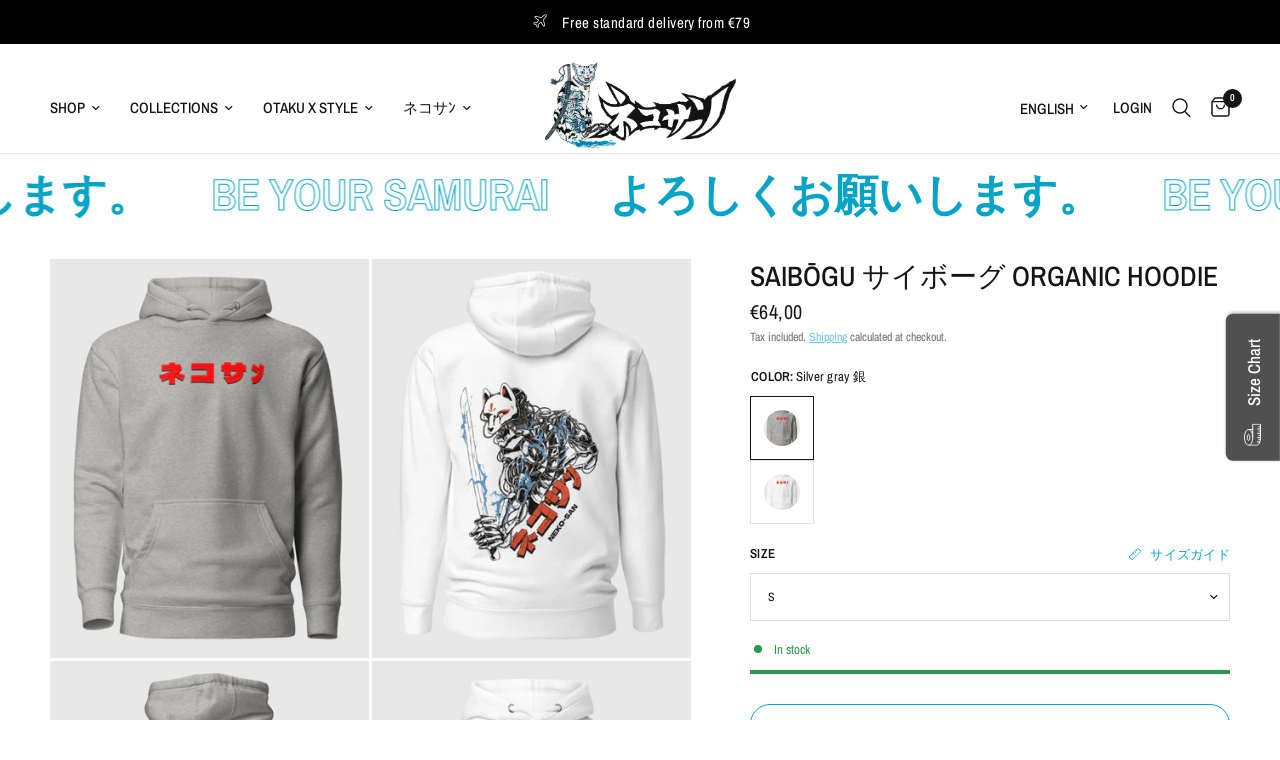

--- FILE ---
content_type: text/html; charset=utf-8
request_url: https://nekosan.de/en/products/saibogu-%E3%82%B5%E3%82%A4%E3%83%9C%E3%83%BC%E3%82%B0-bio-hoodie
body_size: 52091
content:
<!doctype html><html class="no-js" lang="en" dir="ltr">
<head>
	<meta charset="utf-8">
	<meta http-equiv="X-UA-Compatible" content="IE=edge,chrome=1">
	<meta name="viewport" content="width=device-width, initial-scale=1, maximum-scale=5, viewport-fit=cover">
	<meta name="theme-color" content="#ffffff">
	<link rel="canonical" href="https://nekosan.de/en/products/saibogu-%e3%82%b5%e3%82%a4%e3%83%9c%e3%83%bc%e3%82%b0-bio-hoodie">
	<link rel="preconnect" href="https://cdn.shopify.com" crossorigin>
	<link rel="preload" as="style" href="//nekosan.de/cdn/shop/t/25/assets/app.css?v=87981270636320246051701705465">
<link rel="preload" as="style" href="//nekosan.de/cdn/shop/t/25/assets/product.css?v=165018365023483697101701705469">
<link rel="preload" as="image" href="//nekosan.de/cdn/shop/products/unisex-premium-hoodie-carbon-grey-front-637b4f0acff10_20x_crop_center.jpg?v=1669033712" imagesrcset="//nekosan.de/cdn/shop/products/unisex-premium-hoodie-carbon-grey-front-637b4f0acff10_375x_crop_center.jpg?v=1669033712 375w,//nekosan.de/cdn/shop/products/unisex-premium-hoodie-carbon-grey-front-637b4f0acff10_640x_crop_center.jpg?v=1669033712 640w,//nekosan.de/cdn/shop/products/unisex-premium-hoodie-carbon-grey-front-637b4f0acff10_960x_crop_center.jpg?v=1669033712 960w" imagesizes="auto">



<link href="//nekosan.de/cdn/shop/t/25/assets/animations.min.js?v=43857518744990237831699307147" as="script" rel="preload">

<link href="//nekosan.de/cdn/shop/t/25/assets/vendor.min.js?v=157477036952821991051699307149" as="script" rel="preload">
<link href="//nekosan.de/cdn/shop/t/25/assets/app.js?v=116222233021003407991701705466" as="script" rel="preload">
<link href="//nekosan.de/cdn/shop/t/25/assets/slideshow.js?v=115107029526227389951699307149" as="script" rel="preload">

<script>
window.lazySizesConfig = window.lazySizesConfig || {};
window.lazySizesConfig.expand = 250;
window.lazySizesConfig.loadMode = 1;
window.lazySizesConfig.loadHidden = false;
</script>


	<link rel="icon" type="image/png" href="//nekosan.de/cdn/shop/files/IMG_0023_2.png?crop=center&height=32&v=1703340141&width=32">

	<title>
	Saibōgu サイボーグ organic hoodie &ndash; NEKOSAN | Japan Streetwear Clothing
	</title>

	
	<meta name="description" content="Who would have thought that the softest hoodie you&#39;ve ever owned would have such a cool design? You&#39;ll never regret purchasing this classic streetwear piece with a comfortable kangaroo pocket and warm hood for chilly evenings. • 100% cotton exterior • 65% ring-spun cotton, 35% polyester • Kangaroo pocket • Same fabric ">
	
<link rel="preconnect" href="https://fonts.shopifycdn.com" crossorigin>

<meta property="og:site_name" content="NEKOSAN | Japan Streetwear Clothing">
<meta property="og:url" content="https://nekosan.de/en/products/saibogu-%e3%82%b5%e3%82%a4%e3%83%9c%e3%83%bc%e3%82%b0-bio-hoodie">
<meta property="og:title" content="Saibōgu サイボーグ organic hoodie">
<meta property="og:type" content="product">
<meta property="og:description" content="Who would have thought that the softest hoodie you&#39;ve ever owned would have such a cool design? You&#39;ll never regret purchasing this classic streetwear piece with a comfortable kangaroo pocket and warm hood for chilly evenings. • 100% cotton exterior • 65% ring-spun cotton, 35% polyester • Kangaroo pocket • Same fabric "><meta property="og:image" content="http://nekosan.de/cdn/shop/products/unisex-premium-hoodie-white-back-637b4f0acecd9.jpg?v=1669030552">
  <meta property="og:image:secure_url" content="https://nekosan.de/cdn/shop/products/unisex-premium-hoodie-white-back-637b4f0acecd9.jpg?v=1669030552">
  <meta property="og:image:width" content="1600">
  <meta property="og:image:height" content="2000"><meta property="og:price:amount" content="64,00">
  <meta property="og:price:currency" content="EUR"><meta name="twitter:card" content="summary_large_image">
<meta name="twitter:title" content="Saibōgu サイボーグ organic hoodie">
<meta name="twitter:description" content="Who would have thought that the softest hoodie you&#39;ve ever owned would have such a cool design? You&#39;ll never regret purchasing this classic streetwear piece with a comfortable kangaroo pocket and warm hood for chilly evenings. • 100% cotton exterior • 65% ring-spun cotton, 35% polyester • Kangaroo pocket • Same fabric ">


	<link href="//nekosan.de/cdn/shop/t/25/assets/app.css?v=87981270636320246051701705465" rel="stylesheet" type="text/css" media="all" />

	<style data-shopify>
	@font-face {
  font-family: "Archivo Narrow";
  font-weight: 400;
  font-style: normal;
  font-display: swap;
  src: url("//nekosan.de/cdn/fonts/archivo_narrow/archivonarrow_n4.5c3bab850a22055c235cf940f895d873a8689d70.woff2") format("woff2"),
       url("//nekosan.de/cdn/fonts/archivo_narrow/archivonarrow_n4.ea12dd22d3319d164475c1d047ae8f973041a9ff.woff") format("woff");
}

@font-face {
  font-family: "Archivo Narrow";
  font-weight: 500;
  font-style: normal;
  font-display: swap;
  src: url("//nekosan.de/cdn/fonts/archivo_narrow/archivonarrow_n5.d7d2ed7fbf03e65de95fbf4dd65b8f16594058a7.woff2") format("woff2"),
       url("//nekosan.de/cdn/fonts/archivo_narrow/archivonarrow_n5.1b34a2bfca6fa7ceb43f421bf0098175c735e91b.woff") format("woff");
}

@font-face {
  font-family: "Archivo Narrow";
  font-weight: 600;
  font-style: normal;
  font-display: swap;
  src: url("//nekosan.de/cdn/fonts/archivo_narrow/archivonarrow_n6.39db873f9e4e9c8ab7083354b267ce7500b7ee9e.woff2") format("woff2"),
       url("//nekosan.de/cdn/fonts/archivo_narrow/archivonarrow_n6.997d285d710a777a602467368cc2fbd11a20033e.woff") format("woff");
}

@font-face {
  font-family: "Archivo Narrow";
  font-weight: 400;
  font-style: italic;
  font-display: swap;
  src: url("//nekosan.de/cdn/fonts/archivo_narrow/archivonarrow_i4.59445c13f0e607542640c8a56f31dcd8ed680cfa.woff2") format("woff2"),
       url("//nekosan.de/cdn/fonts/archivo_narrow/archivonarrow_i4.bbf26c99347034f8df1f87b08c4a929cfc5255c8.woff") format("woff");
}

@font-face {
  font-family: "Archivo Narrow";
  font-weight: 600;
  font-style: italic;
  font-display: swap;
  src: url("//nekosan.de/cdn/fonts/archivo_narrow/archivonarrow_i6.21c69730cb55f9ff454529f520897ee241e78c97.woff2") format("woff2"),
       url("//nekosan.de/cdn/fonts/archivo_narrow/archivonarrow_i6.6c25ccdf80ef4616ffdc61ea3e51d7ed480f0d13.woff") format("woff");
}


		@font-face {
  font-family: "Fjalla One";
  font-weight: 400;
  font-style: normal;
  font-display: swap;
  src: url("//nekosan.de/cdn/fonts/fjalla_one/fjallaone_n4.262edaf1abaf5ed669f7ecd26fc3e24707a0ad85.woff2") format("woff2"),
       url("//nekosan.de/cdn/fonts/fjalla_one/fjallaone_n4.f67f40342efd2b34cae019d50b4b5c4da6fc5da7.woff") format("woff");
}

@font-face {
  font-family: "Fjalla One";
  font-weight: 400;
  font-style: normal;
  font-display: swap;
  src: url("//nekosan.de/cdn/fonts/fjalla_one/fjallaone_n4.262edaf1abaf5ed669f7ecd26fc3e24707a0ad85.woff2") format("woff2"),
       url("//nekosan.de/cdn/fonts/fjalla_one/fjallaone_n4.f67f40342efd2b34cae019d50b4b5c4da6fc5da7.woff") format("woff");
}

h1,h2,h3,h4,h5,h6,
	.h1,.h2,.h3,.h4,.h5,.h6,
	.logolink.text-logo,
	.heading-font,
	.h1-xlarge,
	.h1-large,
	.customer-addresses .my-address .address-index {
		font-style: normal;
		font-weight: 400;
		font-family: "Fjalla One", sans-serif;
	}
	body,
	.body-font,
	.thb-product-detail .product-title {
		font-style: normal;
		font-weight: 400;
		font-family: "Archivo Narrow", sans-serif;
	}
	:root {
		--font-body-scale: 1.0;
		--font-body-line-height-scale: 1.0;
		--font-body-letter-spacing: 0.0em;
		--font-announcement-scale: 1.0;
		--font-heading-scale: 1.0;
		--font-heading-line-height-scale: 1.0;
		--font-heading-letter-spacing: 0.0em;
		--font-navigation-scale: 1.0;
		--font-product-title-scale: 1.0;
		--font-product-title-line-height-scale: 1.0;
		--button-letter-spacing: 0.02em;--bg-body: #ffffff;
			--bg-body-rgb: 255,255,255;
			--bg-body-darken: #f7f7f7;
			--payment-terms-background-color: #ffffff;--color-body: #151515;
		  --color-body-rgb: 21,21,21;--color-accent: #05a4c7;
			--color-accent-rgb: 5,164,199;--color-border: #E2E2E2;--color-form-border: #dedede;--color-announcement-bar-text: #ffffff;--color-announcement-bar-bg: #000000;--color-header-bg: #ffffff;
			--color-header-bg-rgb: 255,255,255;--color-header-text: #151515;
			--color-header-text-rgb: 21,21,21;--color-header-links: #151515;--color-header-links-hover: #05a4c7;--color-header-icons: #151515;--color-header-border: #E2E2E2;--solid-button-background: #05a4c7;--solid-button-label: #ffffff;--outline-button-label: #05a4c7;--color-price: #151515;--color-star: #FD9A52;--color-dots: #151515;--color-inventory-instock: #279A4B;--color-inventory-lowstock: #FB9E5B;--section-spacing-mobile: 50px;--section-spacing-desktop: 90px;--button-border-radius: 20px;--color-badge-text: #ffffff;--color-badge-sold-out: #de1c50;--color-badge-sale: #561cde;--badge-corner-radius: 13px;--color-footer-text: #ffffff;
			--color-footer-text-rgb: 255,255,255;--color-footer-link: #ffffff;--color-footer-link-hover: #05a4c7;--color-footer-border: #444444;
			--color-footer-border-rgb: 68,68,68;--color-footer-bg: #000000;}
</style>


	<script>
		window.theme = window.theme || {};
		theme = {
			settings: {
				money_with_currency_format:"\u003cspan class=transcy-money\u003e€{{amount_with_comma_separator}}\u003c\/span\u003e",
				cart_drawer:true,
				product_id: 8024828903689,
			},
			routes: {
				root_url: '/en',
				cart_url: '/en/cart',
				cart_add_url: '/en/cart/add',
				search_url: '/en/search',
				cart_change_url: '/en/cart/change',
				cart_update_url: '/en/cart/update',
				predictive_search_url: '/en/search/suggest',
			},
			variantStrings: {
        addToCart: `Add to cart`,
        soldOut: `Sold out`,
        unavailable: `Unavailable`,
      },
			strings: {
				requiresTerms: `You must agree with the terms and conditions of sales to check out`,
			}
		};
	</script>
	<script>window.performance && window.performance.mark && window.performance.mark('shopify.content_for_header.start');</script><meta name="facebook-domain-verification" content="v4p41pp3ikgt057v9pyp83rn8l8kd4">
<meta name="google-site-verification" content="ZxZ9T_3E4CZgL5CnJ5egK9T1DmmW0_h3JNzOolxBaqI">
<meta id="shopify-digital-wallet" name="shopify-digital-wallet" content="/55084581092/digital_wallets/dialog">
<meta name="shopify-checkout-api-token" content="22a658f4c3393595b947e9303b4b5151">
<meta id="in-context-paypal-metadata" data-shop-id="55084581092" data-venmo-supported="false" data-environment="production" data-locale="en_US" data-paypal-v4="true" data-currency="EUR">
<link rel="alternate" hreflang="x-default" href="https://nekosan.de/products/saibogu-%E3%82%B5%E3%82%A4%E3%83%9C%E3%83%BC%E3%82%B0-bio-hoodie">
<link rel="alternate" hreflang="de" href="https://nekosan.de/products/saibogu-%E3%82%B5%E3%82%A4%E3%83%9C%E3%83%BC%E3%82%B0-bio-hoodie">
<link rel="alternate" hreflang="en" href="https://nekosan.de/en/products/saibogu-%E3%82%B5%E3%82%A4%E3%83%9C%E3%83%BC%E3%82%B0-bio-hoodie">
<link rel="alternate" type="application/json+oembed" href="https://nekosan.de/en/products/saibogu-%e3%82%b5%e3%82%a4%e3%83%9c%e3%83%bc%e3%82%b0-bio-hoodie.oembed">
<script async="async" src="/checkouts/internal/preloads.js?locale=en-DE"></script>
<script id="apple-pay-shop-capabilities" type="application/json">{"shopId":55084581092,"countryCode":"DE","currencyCode":"EUR","merchantCapabilities":["supports3DS"],"merchantId":"gid:\/\/shopify\/Shop\/55084581092","merchantName":"NEKOSAN | Japan Streetwear Clothing","requiredBillingContactFields":["postalAddress","email"],"requiredShippingContactFields":["postalAddress","email"],"shippingType":"shipping","supportedNetworks":["visa","maestro","masterCard","amex"],"total":{"type":"pending","label":"NEKOSAN | Japan Streetwear Clothing","amount":"1.00"},"shopifyPaymentsEnabled":true,"supportsSubscriptions":true}</script>
<script id="shopify-features" type="application/json">{"accessToken":"22a658f4c3393595b947e9303b4b5151","betas":["rich-media-storefront-analytics"],"domain":"nekosan.de","predictiveSearch":true,"shopId":55084581092,"locale":"en"}</script>
<script>var Shopify = Shopify || {};
Shopify.shop = "nekosan-de.myshopify.com";
Shopify.locale = "en";
Shopify.currency = {"active":"EUR","rate":"1.0"};
Shopify.country = "DE";
Shopify.theme = {"name":"Reformation 2024","id":144963371273,"schema_name":"Reformation","schema_version":"2.0.0","theme_store_id":1762,"role":"main"};
Shopify.theme.handle = "null";
Shopify.theme.style = {"id":null,"handle":null};
Shopify.cdnHost = "nekosan.de/cdn";
Shopify.routes = Shopify.routes || {};
Shopify.routes.root = "/en/";</script>
<script type="module">!function(o){(o.Shopify=o.Shopify||{}).modules=!0}(window);</script>
<script>!function(o){function n(){var o=[];function n(){o.push(Array.prototype.slice.apply(arguments))}return n.q=o,n}var t=o.Shopify=o.Shopify||{};t.loadFeatures=n(),t.autoloadFeatures=n()}(window);</script>
<script id="shop-js-analytics" type="application/json">{"pageType":"product"}</script>
<script defer="defer" async type="module" src="//nekosan.de/cdn/shopifycloud/shop-js/modules/v2/client.init-shop-cart-sync_BT-GjEfc.en.esm.js"></script>
<script defer="defer" async type="module" src="//nekosan.de/cdn/shopifycloud/shop-js/modules/v2/chunk.common_D58fp_Oc.esm.js"></script>
<script defer="defer" async type="module" src="//nekosan.de/cdn/shopifycloud/shop-js/modules/v2/chunk.modal_xMitdFEc.esm.js"></script>
<script type="module">
  await import("//nekosan.de/cdn/shopifycloud/shop-js/modules/v2/client.init-shop-cart-sync_BT-GjEfc.en.esm.js");
await import("//nekosan.de/cdn/shopifycloud/shop-js/modules/v2/chunk.common_D58fp_Oc.esm.js");
await import("//nekosan.de/cdn/shopifycloud/shop-js/modules/v2/chunk.modal_xMitdFEc.esm.js");

  window.Shopify.SignInWithShop?.initShopCartSync?.({"fedCMEnabled":true,"windoidEnabled":true});

</script>
<script>(function() {
  var isLoaded = false;
  function asyncLoad() {
    if (isLoaded) return;
    isLoaded = true;
    var urls = ["\/\/code.tidio.co\/xte9oahpisufudwlnbx211c3wj4osstu.js?shop=nekosan-de.myshopify.com","https:\/\/tools.luckyorange.com\/core\/lo.js?site-id=da78c456\u0026shop=nekosan-de.myshopify.com","https:\/\/boostsales.apps.avada.io\/scripttag\/countdown\/avada-countdown.min.js?shop=nekosan-de.myshopify.com","https:\/\/boostsales.apps.avada.io\/scripttag\/badge\/avada-badge.min.js?shop=nekosan-de.myshopify.com","\/\/cdn.shopify.com\/proxy\/f1932a6a793b19a204195e984c7f632eab430956b20d5adb8766e4ff110abeb2\/static.cdn.printful.com\/static\/js\/external\/shopify-product-customizer.js?v=0.28\u0026shop=nekosan-de.myshopify.com\u0026sp-cache-control=cHVibGljLCBtYXgtYWdlPTkwMA"];
    for (var i = 0; i < urls.length; i++) {
      var s = document.createElement('script');
      s.type = 'text/javascript';
      s.async = true;
      s.src = urls[i];
      var x = document.getElementsByTagName('script')[0];
      x.parentNode.insertBefore(s, x);
    }
  };
  if(window.attachEvent) {
    window.attachEvent('onload', asyncLoad);
  } else {
    window.addEventListener('load', asyncLoad, false);
  }
})();</script>
<script id="__st">var __st={"a":55084581092,"offset":3600,"reqid":"d1717a41-d76b-4525-baee-d4603a0a4675-1769204997","pageurl":"nekosan.de\/en\/products\/saibogu-%E3%82%B5%E3%82%A4%E3%83%9C%E3%83%BC%E3%82%B0-bio-hoodie","u":"97f53c43c609","p":"product","rtyp":"product","rid":8024828903689};</script>
<script>window.ShopifyPaypalV4VisibilityTracking = true;</script>
<script id="captcha-bootstrap">!function(){'use strict';const t='contact',e='account',n='new_comment',o=[[t,t],['blogs',n],['comments',n],[t,'customer']],c=[[e,'customer_login'],[e,'guest_login'],[e,'recover_customer_password'],[e,'create_customer']],r=t=>t.map((([t,e])=>`form[action*='/${t}']:not([data-nocaptcha='true']) input[name='form_type'][value='${e}']`)).join(','),a=t=>()=>t?[...document.querySelectorAll(t)].map((t=>t.form)):[];function s(){const t=[...o],e=r(t);return a(e)}const i='password',u='form_key',d=['recaptcha-v3-token','g-recaptcha-response','h-captcha-response',i],f=()=>{try{return window.sessionStorage}catch{return}},m='__shopify_v',_=t=>t.elements[u];function p(t,e,n=!1){try{const o=window.sessionStorage,c=JSON.parse(o.getItem(e)),{data:r}=function(t){const{data:e,action:n}=t;return t[m]||n?{data:e,action:n}:{data:t,action:n}}(c);for(const[e,n]of Object.entries(r))t.elements[e]&&(t.elements[e].value=n);n&&o.removeItem(e)}catch(o){console.error('form repopulation failed',{error:o})}}const l='form_type',E='cptcha';function T(t){t.dataset[E]=!0}const w=window,h=w.document,L='Shopify',v='ce_forms',y='captcha';let A=!1;((t,e)=>{const n=(g='f06e6c50-85a8-45c8-87d0-21a2b65856fe',I='https://cdn.shopify.com/shopifycloud/storefront-forms-hcaptcha/ce_storefront_forms_captcha_hcaptcha.v1.5.2.iife.js',D={infoText:'Protected by hCaptcha',privacyText:'Privacy',termsText:'Terms'},(t,e,n)=>{const o=w[L][v],c=o.bindForm;if(c)return c(t,g,e,D).then(n);var r;o.q.push([[t,g,e,D],n]),r=I,A||(h.body.append(Object.assign(h.createElement('script'),{id:'captcha-provider',async:!0,src:r})),A=!0)});var g,I,D;w[L]=w[L]||{},w[L][v]=w[L][v]||{},w[L][v].q=[],w[L][y]=w[L][y]||{},w[L][y].protect=function(t,e){n(t,void 0,e),T(t)},Object.freeze(w[L][y]),function(t,e,n,w,h,L){const[v,y,A,g]=function(t,e,n){const i=e?o:[],u=t?c:[],d=[...i,...u],f=r(d),m=r(i),_=r(d.filter((([t,e])=>n.includes(e))));return[a(f),a(m),a(_),s()]}(w,h,L),I=t=>{const e=t.target;return e instanceof HTMLFormElement?e:e&&e.form},D=t=>v().includes(t);t.addEventListener('submit',(t=>{const e=I(t);if(!e)return;const n=D(e)&&!e.dataset.hcaptchaBound&&!e.dataset.recaptchaBound,o=_(e),c=g().includes(e)&&(!o||!o.value);(n||c)&&t.preventDefault(),c&&!n&&(function(t){try{if(!f())return;!function(t){const e=f();if(!e)return;const n=_(t);if(!n)return;const o=n.value;o&&e.removeItem(o)}(t);const e=Array.from(Array(32),(()=>Math.random().toString(36)[2])).join('');!function(t,e){_(t)||t.append(Object.assign(document.createElement('input'),{type:'hidden',name:u})),t.elements[u].value=e}(t,e),function(t,e){const n=f();if(!n)return;const o=[...t.querySelectorAll(`input[type='${i}']`)].map((({name:t})=>t)),c=[...d,...o],r={};for(const[a,s]of new FormData(t).entries())c.includes(a)||(r[a]=s);n.setItem(e,JSON.stringify({[m]:1,action:t.action,data:r}))}(t,e)}catch(e){console.error('failed to persist form',e)}}(e),e.submit())}));const S=(t,e)=>{t&&!t.dataset[E]&&(n(t,e.some((e=>e===t))),T(t))};for(const o of['focusin','change'])t.addEventListener(o,(t=>{const e=I(t);D(e)&&S(e,y())}));const B=e.get('form_key'),M=e.get(l),P=B&&M;t.addEventListener('DOMContentLoaded',(()=>{const t=y();if(P)for(const e of t)e.elements[l].value===M&&p(e,B);[...new Set([...A(),...v().filter((t=>'true'===t.dataset.shopifyCaptcha))])].forEach((e=>S(e,t)))}))}(h,new URLSearchParams(w.location.search),n,t,e,['guest_login'])})(!0,!0)}();</script>
<script integrity="sha256-4kQ18oKyAcykRKYeNunJcIwy7WH5gtpwJnB7kiuLZ1E=" data-source-attribution="shopify.loadfeatures" defer="defer" src="//nekosan.de/cdn/shopifycloud/storefront/assets/storefront/load_feature-a0a9edcb.js" crossorigin="anonymous"></script>
<script data-source-attribution="shopify.dynamic_checkout.dynamic.init">var Shopify=Shopify||{};Shopify.PaymentButton=Shopify.PaymentButton||{isStorefrontPortableWallets:!0,init:function(){window.Shopify.PaymentButton.init=function(){};var t=document.createElement("script");t.src="https://nekosan.de/cdn/shopifycloud/portable-wallets/latest/portable-wallets.en.js",t.type="module",document.head.appendChild(t)}};
</script>
<script data-source-attribution="shopify.dynamic_checkout.buyer_consent">
  function portableWalletsHideBuyerConsent(e){var t=document.getElementById("shopify-buyer-consent"),n=document.getElementById("shopify-subscription-policy-button");t&&n&&(t.classList.add("hidden"),t.setAttribute("aria-hidden","true"),n.removeEventListener("click",e))}function portableWalletsShowBuyerConsent(e){var t=document.getElementById("shopify-buyer-consent"),n=document.getElementById("shopify-subscription-policy-button");t&&n&&(t.classList.remove("hidden"),t.removeAttribute("aria-hidden"),n.addEventListener("click",e))}window.Shopify?.PaymentButton&&(window.Shopify.PaymentButton.hideBuyerConsent=portableWalletsHideBuyerConsent,window.Shopify.PaymentButton.showBuyerConsent=portableWalletsShowBuyerConsent);
</script>
<script>
  function portableWalletsCleanup(e){e&&e.src&&console.error("Failed to load portable wallets script "+e.src);var t=document.querySelectorAll("shopify-accelerated-checkout .shopify-payment-button__skeleton, shopify-accelerated-checkout-cart .wallet-cart-button__skeleton"),e=document.getElementById("shopify-buyer-consent");for(let e=0;e<t.length;e++)t[e].remove();e&&e.remove()}function portableWalletsNotLoadedAsModule(e){e instanceof ErrorEvent&&"string"==typeof e.message&&e.message.includes("import.meta")&&"string"==typeof e.filename&&e.filename.includes("portable-wallets")&&(window.removeEventListener("error",portableWalletsNotLoadedAsModule),window.Shopify.PaymentButton.failedToLoad=e,"loading"===document.readyState?document.addEventListener("DOMContentLoaded",window.Shopify.PaymentButton.init):window.Shopify.PaymentButton.init())}window.addEventListener("error",portableWalletsNotLoadedAsModule);
</script>

<script type="module" src="https://nekosan.de/cdn/shopifycloud/portable-wallets/latest/portable-wallets.en.js" onError="portableWalletsCleanup(this)" crossorigin="anonymous"></script>
<script nomodule>
  document.addEventListener("DOMContentLoaded", portableWalletsCleanup);
</script>

<script id='scb4127' type='text/javascript' async='' src='https://nekosan.de/cdn/shopifycloud/privacy-banner/storefront-banner.js'></script><link id="shopify-accelerated-checkout-styles" rel="stylesheet" media="screen" href="https://nekosan.de/cdn/shopifycloud/portable-wallets/latest/accelerated-checkout-backwards-compat.css" crossorigin="anonymous">
<style id="shopify-accelerated-checkout-cart">
        #shopify-buyer-consent {
  margin-top: 1em;
  display: inline-block;
  width: 100%;
}

#shopify-buyer-consent.hidden {
  display: none;
}

#shopify-subscription-policy-button {
  background: none;
  border: none;
  padding: 0;
  text-decoration: underline;
  font-size: inherit;
  cursor: pointer;
}

#shopify-subscription-policy-button::before {
  box-shadow: none;
}

      </style>

<script>window.performance && window.performance.mark && window.performance.mark('shopify.content_for_header.end');</script> <!-- Header hook for plugins -->

	<script>document.documentElement.className = document.documentElement.className.replace('no-js', 'js');</script>
<!-- BEGIN app block: shopify://apps/optimonk-popup-cro-a-b-test/blocks/app-embed/0b488be1-fc0a-4fe6-8793-f2bef383dba8 -->
<script async src="https://onsite.optimonk.com/script.js?account=153189&origin=shopify-app-embed-block"></script>




<!-- END app block --><!-- BEGIN app block: shopify://apps/pagefly-page-builder/blocks/app-embed/83e179f7-59a0-4589-8c66-c0dddf959200 -->

<!-- BEGIN app snippet: pagefly-cro-ab-testing-main -->







<script>
  ;(function () {
    const url = new URL(window.location)
    const viewParam = url.searchParams.get('view')
    if (viewParam && viewParam.includes('variant-pf-')) {
      url.searchParams.set('pf_v', viewParam)
      url.searchParams.delete('view')
      window.history.replaceState({}, '', url)
    }
  })()
</script>



<script type='module'>
  
  window.PAGEFLY_CRO = window.PAGEFLY_CRO || {}

  window.PAGEFLY_CRO['data_debug'] = {
    original_template_suffix: "all_products",
    allow_ab_test: false,
    ab_test_start_time: 0,
    ab_test_end_time: 0,
    today_date_time: 1769204997000,
  }
  window.PAGEFLY_CRO['GA4'] = { enabled: false}
</script>

<!-- END app snippet -->








  <script src='https://cdn.shopify.com/extensions/019bb4f9-aed6-78a3-be91-e9d44663e6bf/pagefly-page-builder-215/assets/pagefly-helper.js' defer='defer'></script>

  <script src='https://cdn.shopify.com/extensions/019bb4f9-aed6-78a3-be91-e9d44663e6bf/pagefly-page-builder-215/assets/pagefly-general-helper.js' defer='defer'></script>

  <script src='https://cdn.shopify.com/extensions/019bb4f9-aed6-78a3-be91-e9d44663e6bf/pagefly-page-builder-215/assets/pagefly-snap-slider.js' defer='defer'></script>

  <script src='https://cdn.shopify.com/extensions/019bb4f9-aed6-78a3-be91-e9d44663e6bf/pagefly-page-builder-215/assets/pagefly-slideshow-v3.js' defer='defer'></script>

  <script src='https://cdn.shopify.com/extensions/019bb4f9-aed6-78a3-be91-e9d44663e6bf/pagefly-page-builder-215/assets/pagefly-slideshow-v4.js' defer='defer'></script>

  <script src='https://cdn.shopify.com/extensions/019bb4f9-aed6-78a3-be91-e9d44663e6bf/pagefly-page-builder-215/assets/pagefly-glider.js' defer='defer'></script>

  <script src='https://cdn.shopify.com/extensions/019bb4f9-aed6-78a3-be91-e9d44663e6bf/pagefly-page-builder-215/assets/pagefly-slideshow-v1-v2.js' defer='defer'></script>

  <script src='https://cdn.shopify.com/extensions/019bb4f9-aed6-78a3-be91-e9d44663e6bf/pagefly-page-builder-215/assets/pagefly-product-media.js' defer='defer'></script>

  <script src='https://cdn.shopify.com/extensions/019bb4f9-aed6-78a3-be91-e9d44663e6bf/pagefly-page-builder-215/assets/pagefly-product.js' defer='defer'></script>


<script id='pagefly-helper-data' type='application/json'>
  {
    "page_optimization": {
      "assets_prefetching": false
    },
    "elements_asset_mapper": {
      "Accordion": "https://cdn.shopify.com/extensions/019bb4f9-aed6-78a3-be91-e9d44663e6bf/pagefly-page-builder-215/assets/pagefly-accordion.js",
      "Accordion3": "https://cdn.shopify.com/extensions/019bb4f9-aed6-78a3-be91-e9d44663e6bf/pagefly-page-builder-215/assets/pagefly-accordion3.js",
      "CountDown": "https://cdn.shopify.com/extensions/019bb4f9-aed6-78a3-be91-e9d44663e6bf/pagefly-page-builder-215/assets/pagefly-countdown.js",
      "GMap1": "https://cdn.shopify.com/extensions/019bb4f9-aed6-78a3-be91-e9d44663e6bf/pagefly-page-builder-215/assets/pagefly-gmap.js",
      "GMap2": "https://cdn.shopify.com/extensions/019bb4f9-aed6-78a3-be91-e9d44663e6bf/pagefly-page-builder-215/assets/pagefly-gmap.js",
      "GMapBasicV2": "https://cdn.shopify.com/extensions/019bb4f9-aed6-78a3-be91-e9d44663e6bf/pagefly-page-builder-215/assets/pagefly-gmap.js",
      "GMapAdvancedV2": "https://cdn.shopify.com/extensions/019bb4f9-aed6-78a3-be91-e9d44663e6bf/pagefly-page-builder-215/assets/pagefly-gmap.js",
      "HTML.Video": "https://cdn.shopify.com/extensions/019bb4f9-aed6-78a3-be91-e9d44663e6bf/pagefly-page-builder-215/assets/pagefly-htmlvideo.js",
      "HTML.Video2": "https://cdn.shopify.com/extensions/019bb4f9-aed6-78a3-be91-e9d44663e6bf/pagefly-page-builder-215/assets/pagefly-htmlvideo2.js",
      "HTML.Video3": "https://cdn.shopify.com/extensions/019bb4f9-aed6-78a3-be91-e9d44663e6bf/pagefly-page-builder-215/assets/pagefly-htmlvideo2.js",
      "BackgroundVideo": "https://cdn.shopify.com/extensions/019bb4f9-aed6-78a3-be91-e9d44663e6bf/pagefly-page-builder-215/assets/pagefly-htmlvideo2.js",
      "Instagram": "https://cdn.shopify.com/extensions/019bb4f9-aed6-78a3-be91-e9d44663e6bf/pagefly-page-builder-215/assets/pagefly-instagram.js",
      "Instagram2": "https://cdn.shopify.com/extensions/019bb4f9-aed6-78a3-be91-e9d44663e6bf/pagefly-page-builder-215/assets/pagefly-instagram.js",
      "Insta3": "https://cdn.shopify.com/extensions/019bb4f9-aed6-78a3-be91-e9d44663e6bf/pagefly-page-builder-215/assets/pagefly-instagram3.js",
      "Tabs": "https://cdn.shopify.com/extensions/019bb4f9-aed6-78a3-be91-e9d44663e6bf/pagefly-page-builder-215/assets/pagefly-tab.js",
      "Tabs3": "https://cdn.shopify.com/extensions/019bb4f9-aed6-78a3-be91-e9d44663e6bf/pagefly-page-builder-215/assets/pagefly-tab3.js",
      "ProductBox": "https://cdn.shopify.com/extensions/019bb4f9-aed6-78a3-be91-e9d44663e6bf/pagefly-page-builder-215/assets/pagefly-cart.js",
      "FBPageBox2": "https://cdn.shopify.com/extensions/019bb4f9-aed6-78a3-be91-e9d44663e6bf/pagefly-page-builder-215/assets/pagefly-facebook.js",
      "FBLikeButton2": "https://cdn.shopify.com/extensions/019bb4f9-aed6-78a3-be91-e9d44663e6bf/pagefly-page-builder-215/assets/pagefly-facebook.js",
      "TwitterFeed2": "https://cdn.shopify.com/extensions/019bb4f9-aed6-78a3-be91-e9d44663e6bf/pagefly-page-builder-215/assets/pagefly-twitter.js",
      "Paragraph4": "https://cdn.shopify.com/extensions/019bb4f9-aed6-78a3-be91-e9d44663e6bf/pagefly-page-builder-215/assets/pagefly-paragraph4.js",

      "AliReviews": "https://cdn.shopify.com/extensions/019bb4f9-aed6-78a3-be91-e9d44663e6bf/pagefly-page-builder-215/assets/pagefly-3rd-elements.js",
      "BackInStock": "https://cdn.shopify.com/extensions/019bb4f9-aed6-78a3-be91-e9d44663e6bf/pagefly-page-builder-215/assets/pagefly-3rd-elements.js",
      "GloboBackInStock": "https://cdn.shopify.com/extensions/019bb4f9-aed6-78a3-be91-e9d44663e6bf/pagefly-page-builder-215/assets/pagefly-3rd-elements.js",
      "GrowaveWishlist": "https://cdn.shopify.com/extensions/019bb4f9-aed6-78a3-be91-e9d44663e6bf/pagefly-page-builder-215/assets/pagefly-3rd-elements.js",
      "InfiniteOptionsShopPad": "https://cdn.shopify.com/extensions/019bb4f9-aed6-78a3-be91-e9d44663e6bf/pagefly-page-builder-215/assets/pagefly-3rd-elements.js",
      "InkybayProductPersonalizer": "https://cdn.shopify.com/extensions/019bb4f9-aed6-78a3-be91-e9d44663e6bf/pagefly-page-builder-215/assets/pagefly-3rd-elements.js",
      "LimeSpot": "https://cdn.shopify.com/extensions/019bb4f9-aed6-78a3-be91-e9d44663e6bf/pagefly-page-builder-215/assets/pagefly-3rd-elements.js",
      "Loox": "https://cdn.shopify.com/extensions/019bb4f9-aed6-78a3-be91-e9d44663e6bf/pagefly-page-builder-215/assets/pagefly-3rd-elements.js",
      "Opinew": "https://cdn.shopify.com/extensions/019bb4f9-aed6-78a3-be91-e9d44663e6bf/pagefly-page-builder-215/assets/pagefly-3rd-elements.js",
      "Powr": "https://cdn.shopify.com/extensions/019bb4f9-aed6-78a3-be91-e9d44663e6bf/pagefly-page-builder-215/assets/pagefly-3rd-elements.js",
      "ProductReviews": "https://cdn.shopify.com/extensions/019bb4f9-aed6-78a3-be91-e9d44663e6bf/pagefly-page-builder-215/assets/pagefly-3rd-elements.js",
      "PushOwl": "https://cdn.shopify.com/extensions/019bb4f9-aed6-78a3-be91-e9d44663e6bf/pagefly-page-builder-215/assets/pagefly-3rd-elements.js",
      "ReCharge": "https://cdn.shopify.com/extensions/019bb4f9-aed6-78a3-be91-e9d44663e6bf/pagefly-page-builder-215/assets/pagefly-3rd-elements.js",
      "Rivyo": "https://cdn.shopify.com/extensions/019bb4f9-aed6-78a3-be91-e9d44663e6bf/pagefly-page-builder-215/assets/pagefly-3rd-elements.js",
      "TrackingMore": "https://cdn.shopify.com/extensions/019bb4f9-aed6-78a3-be91-e9d44663e6bf/pagefly-page-builder-215/assets/pagefly-3rd-elements.js",
      "Vitals": "https://cdn.shopify.com/extensions/019bb4f9-aed6-78a3-be91-e9d44663e6bf/pagefly-page-builder-215/assets/pagefly-3rd-elements.js",
      "Wiser": "https://cdn.shopify.com/extensions/019bb4f9-aed6-78a3-be91-e9d44663e6bf/pagefly-page-builder-215/assets/pagefly-3rd-elements.js"
    },
    "custom_elements_mapper": {
      "pf-click-action-element": "https://cdn.shopify.com/extensions/019bb4f9-aed6-78a3-be91-e9d44663e6bf/pagefly-page-builder-215/assets/pagefly-click-action-element.js",
      "pf-dialog-element": "https://cdn.shopify.com/extensions/019bb4f9-aed6-78a3-be91-e9d44663e6bf/pagefly-page-builder-215/assets/pagefly-dialog-element.js"
    }
  }
</script>


<!-- END app block --><link href="https://monorail-edge.shopifysvc.com" rel="dns-prefetch">
<script>(function(){if ("sendBeacon" in navigator && "performance" in window) {try {var session_token_from_headers = performance.getEntriesByType('navigation')[0].serverTiming.find(x => x.name == '_s').description;} catch {var session_token_from_headers = undefined;}var session_cookie_matches = document.cookie.match(/_shopify_s=([^;]*)/);var session_token_from_cookie = session_cookie_matches && session_cookie_matches.length === 2 ? session_cookie_matches[1] : "";var session_token = session_token_from_headers || session_token_from_cookie || "";function handle_abandonment_event(e) {var entries = performance.getEntries().filter(function(entry) {return /monorail-edge.shopifysvc.com/.test(entry.name);});if (!window.abandonment_tracked && entries.length === 0) {window.abandonment_tracked = true;var currentMs = Date.now();var navigation_start = performance.timing.navigationStart;var payload = {shop_id: 55084581092,url: window.location.href,navigation_start,duration: currentMs - navigation_start,session_token,page_type: "product"};window.navigator.sendBeacon("https://monorail-edge.shopifysvc.com/v1/produce", JSON.stringify({schema_id: "online_store_buyer_site_abandonment/1.1",payload: payload,metadata: {event_created_at_ms: currentMs,event_sent_at_ms: currentMs}}));}}window.addEventListener('pagehide', handle_abandonment_event);}}());</script>
<script id="web-pixels-manager-setup">(function e(e,d,r,n,o){if(void 0===o&&(o={}),!Boolean(null===(a=null===(i=window.Shopify)||void 0===i?void 0:i.analytics)||void 0===a?void 0:a.replayQueue)){var i,a;window.Shopify=window.Shopify||{};var t=window.Shopify;t.analytics=t.analytics||{};var s=t.analytics;s.replayQueue=[],s.publish=function(e,d,r){return s.replayQueue.push([e,d,r]),!0};try{self.performance.mark("wpm:start")}catch(e){}var l=function(){var e={modern:/Edge?\/(1{2}[4-9]|1[2-9]\d|[2-9]\d{2}|\d{4,})\.\d+(\.\d+|)|Firefox\/(1{2}[4-9]|1[2-9]\d|[2-9]\d{2}|\d{4,})\.\d+(\.\d+|)|Chrom(ium|e)\/(9{2}|\d{3,})\.\d+(\.\d+|)|(Maci|X1{2}).+ Version\/(15\.\d+|(1[6-9]|[2-9]\d|\d{3,})\.\d+)([,.]\d+|)( \(\w+\)|)( Mobile\/\w+|) Safari\/|Chrome.+OPR\/(9{2}|\d{3,})\.\d+\.\d+|(CPU[ +]OS|iPhone[ +]OS|CPU[ +]iPhone|CPU IPhone OS|CPU iPad OS)[ +]+(15[._]\d+|(1[6-9]|[2-9]\d|\d{3,})[._]\d+)([._]\d+|)|Android:?[ /-](13[3-9]|1[4-9]\d|[2-9]\d{2}|\d{4,})(\.\d+|)(\.\d+|)|Android.+Firefox\/(13[5-9]|1[4-9]\d|[2-9]\d{2}|\d{4,})\.\d+(\.\d+|)|Android.+Chrom(ium|e)\/(13[3-9]|1[4-9]\d|[2-9]\d{2}|\d{4,})\.\d+(\.\d+|)|SamsungBrowser\/([2-9]\d|\d{3,})\.\d+/,legacy:/Edge?\/(1[6-9]|[2-9]\d|\d{3,})\.\d+(\.\d+|)|Firefox\/(5[4-9]|[6-9]\d|\d{3,})\.\d+(\.\d+|)|Chrom(ium|e)\/(5[1-9]|[6-9]\d|\d{3,})\.\d+(\.\d+|)([\d.]+$|.*Safari\/(?![\d.]+ Edge\/[\d.]+$))|(Maci|X1{2}).+ Version\/(10\.\d+|(1[1-9]|[2-9]\d|\d{3,})\.\d+)([,.]\d+|)( \(\w+\)|)( Mobile\/\w+|) Safari\/|Chrome.+OPR\/(3[89]|[4-9]\d|\d{3,})\.\d+\.\d+|(CPU[ +]OS|iPhone[ +]OS|CPU[ +]iPhone|CPU IPhone OS|CPU iPad OS)[ +]+(10[._]\d+|(1[1-9]|[2-9]\d|\d{3,})[._]\d+)([._]\d+|)|Android:?[ /-](13[3-9]|1[4-9]\d|[2-9]\d{2}|\d{4,})(\.\d+|)(\.\d+|)|Mobile Safari.+OPR\/([89]\d|\d{3,})\.\d+\.\d+|Android.+Firefox\/(13[5-9]|1[4-9]\d|[2-9]\d{2}|\d{4,})\.\d+(\.\d+|)|Android.+Chrom(ium|e)\/(13[3-9]|1[4-9]\d|[2-9]\d{2}|\d{4,})\.\d+(\.\d+|)|Android.+(UC? ?Browser|UCWEB|U3)[ /]?(15\.([5-9]|\d{2,})|(1[6-9]|[2-9]\d|\d{3,})\.\d+)\.\d+|SamsungBrowser\/(5\.\d+|([6-9]|\d{2,})\.\d+)|Android.+MQ{2}Browser\/(14(\.(9|\d{2,})|)|(1[5-9]|[2-9]\d|\d{3,})(\.\d+|))(\.\d+|)|K[Aa][Ii]OS\/(3\.\d+|([4-9]|\d{2,})\.\d+)(\.\d+|)/},d=e.modern,r=e.legacy,n=navigator.userAgent;return n.match(d)?"modern":n.match(r)?"legacy":"unknown"}(),u="modern"===l?"modern":"legacy",c=(null!=n?n:{modern:"",legacy:""})[u],f=function(e){return[e.baseUrl,"/wpm","/b",e.hashVersion,"modern"===e.buildTarget?"m":"l",".js"].join("")}({baseUrl:d,hashVersion:r,buildTarget:u}),m=function(e){var d=e.version,r=e.bundleTarget,n=e.surface,o=e.pageUrl,i=e.monorailEndpoint;return{emit:function(e){var a=e.status,t=e.errorMsg,s=(new Date).getTime(),l=JSON.stringify({metadata:{event_sent_at_ms:s},events:[{schema_id:"web_pixels_manager_load/3.1",payload:{version:d,bundle_target:r,page_url:o,status:a,surface:n,error_msg:t},metadata:{event_created_at_ms:s}}]});if(!i)return console&&console.warn&&console.warn("[Web Pixels Manager] No Monorail endpoint provided, skipping logging."),!1;try{return self.navigator.sendBeacon.bind(self.navigator)(i,l)}catch(e){}var u=new XMLHttpRequest;try{return u.open("POST",i,!0),u.setRequestHeader("Content-Type","text/plain"),u.send(l),!0}catch(e){return console&&console.warn&&console.warn("[Web Pixels Manager] Got an unhandled error while logging to Monorail."),!1}}}}({version:r,bundleTarget:l,surface:e.surface,pageUrl:self.location.href,monorailEndpoint:e.monorailEndpoint});try{o.browserTarget=l,function(e){var d=e.src,r=e.async,n=void 0===r||r,o=e.onload,i=e.onerror,a=e.sri,t=e.scriptDataAttributes,s=void 0===t?{}:t,l=document.createElement("script"),u=document.querySelector("head"),c=document.querySelector("body");if(l.async=n,l.src=d,a&&(l.integrity=a,l.crossOrigin="anonymous"),s)for(var f in s)if(Object.prototype.hasOwnProperty.call(s,f))try{l.dataset[f]=s[f]}catch(e){}if(o&&l.addEventListener("load",o),i&&l.addEventListener("error",i),u)u.appendChild(l);else{if(!c)throw new Error("Did not find a head or body element to append the script");c.appendChild(l)}}({src:f,async:!0,onload:function(){if(!function(){var e,d;return Boolean(null===(d=null===(e=window.Shopify)||void 0===e?void 0:e.analytics)||void 0===d?void 0:d.initialized)}()){var d=window.webPixelsManager.init(e)||void 0;if(d){var r=window.Shopify.analytics;r.replayQueue.forEach((function(e){var r=e[0],n=e[1],o=e[2];d.publishCustomEvent(r,n,o)})),r.replayQueue=[],r.publish=d.publishCustomEvent,r.visitor=d.visitor,r.initialized=!0}}},onerror:function(){return m.emit({status:"failed",errorMsg:"".concat(f," has failed to load")})},sri:function(e){var d=/^sha384-[A-Za-z0-9+/=]+$/;return"string"==typeof e&&d.test(e)}(c)?c:"",scriptDataAttributes:o}),m.emit({status:"loading"})}catch(e){m.emit({status:"failed",errorMsg:(null==e?void 0:e.message)||"Unknown error"})}}})({shopId: 55084581092,storefrontBaseUrl: "https://nekosan.de",extensionsBaseUrl: "https://extensions.shopifycdn.com/cdn/shopifycloud/web-pixels-manager",monorailEndpoint: "https://monorail-edge.shopifysvc.com/unstable/produce_batch",surface: "storefront-renderer",enabledBetaFlags: ["2dca8a86"],webPixelsConfigList: [{"id":"3178103049","configuration":"{\"accountID\":\"153189\"}","eventPayloadVersion":"v1","runtimeContext":"STRICT","scriptVersion":"e9702cc0fbdd9453d46c7ca8e2f5a5f4","type":"APP","apiClientId":956606,"privacyPurposes":[],"dataSharingAdjustments":{"protectedCustomerApprovalScopes":[]}},{"id":"2703589641","configuration":"{\"storeIdentity\":\"nekosan-de.myshopify.com\",\"baseURL\":\"https:\\\/\\\/api.printful.com\\\/shopify-pixels\"}","eventPayloadVersion":"v1","runtimeContext":"STRICT","scriptVersion":"74f275712857ab41bea9d998dcb2f9da","type":"APP","apiClientId":156624,"privacyPurposes":["ANALYTICS","MARKETING","SALE_OF_DATA"],"dataSharingAdjustments":{"protectedCustomerApprovalScopes":["read_customer_address","read_customer_email","read_customer_name","read_customer_personal_data","read_customer_phone"]}},{"id":"938082569","configuration":"{\"config\":\"{\\\"pixel_id\\\":\\\"AW-10792359445\\\",\\\"target_country\\\":\\\"DE\\\",\\\"gtag_events\\\":[{\\\"type\\\":\\\"search\\\",\\\"action_label\\\":\\\"AW-10792359445\\\/ptZsCNGR5IUDEJWsmZoo\\\"},{\\\"type\\\":\\\"begin_checkout\\\",\\\"action_label\\\":\\\"AW-10792359445\\\/LoLZCM6R5IUDEJWsmZoo\\\"},{\\\"type\\\":\\\"view_item\\\",\\\"action_label\\\":[\\\"AW-10792359445\\\/03MUCMiR5IUDEJWsmZoo\\\",\\\"MC-BWHQXTP7P1\\\"]},{\\\"type\\\":\\\"purchase\\\",\\\"action_label\\\":[\\\"AW-10792359445\\\/tcTxCMWR5IUDEJWsmZoo\\\",\\\"MC-BWHQXTP7P1\\\"]},{\\\"type\\\":\\\"page_view\\\",\\\"action_label\\\":[\\\"AW-10792359445\\\/I_tgCMKR5IUDEJWsmZoo\\\",\\\"MC-BWHQXTP7P1\\\"]},{\\\"type\\\":\\\"add_payment_info\\\",\\\"action_label\\\":\\\"AW-10792359445\\\/tX-CCNSR5IUDEJWsmZoo\\\"},{\\\"type\\\":\\\"add_to_cart\\\",\\\"action_label\\\":\\\"AW-10792359445\\\/4DZhCMuR5IUDEJWsmZoo\\\"}],\\\"enable_monitoring_mode\\\":false}\"}","eventPayloadVersion":"v1","runtimeContext":"OPEN","scriptVersion":"b2a88bafab3e21179ed38636efcd8a93","type":"APP","apiClientId":1780363,"privacyPurposes":[],"dataSharingAdjustments":{"protectedCustomerApprovalScopes":["read_customer_address","read_customer_email","read_customer_name","read_customer_personal_data","read_customer_phone"]}},{"id":"318341385","configuration":"{\"pixel_id\":\"668702847429563\",\"pixel_type\":\"facebook_pixel\",\"metaapp_system_user_token\":\"-\"}","eventPayloadVersion":"v1","runtimeContext":"OPEN","scriptVersion":"ca16bc87fe92b6042fbaa3acc2fbdaa6","type":"APP","apiClientId":2329312,"privacyPurposes":["ANALYTICS","MARKETING","SALE_OF_DATA"],"dataSharingAdjustments":{"protectedCustomerApprovalScopes":["read_customer_address","read_customer_email","read_customer_name","read_customer_personal_data","read_customer_phone"]}},{"id":"shopify-app-pixel","configuration":"{}","eventPayloadVersion":"v1","runtimeContext":"STRICT","scriptVersion":"0450","apiClientId":"shopify-pixel","type":"APP","privacyPurposes":["ANALYTICS","MARKETING"]},{"id":"shopify-custom-pixel","eventPayloadVersion":"v1","runtimeContext":"LAX","scriptVersion":"0450","apiClientId":"shopify-pixel","type":"CUSTOM","privacyPurposes":["ANALYTICS","MARKETING"]}],isMerchantRequest: false,initData: {"shop":{"name":"NEKOSAN | Japan Streetwear Clothing","paymentSettings":{"currencyCode":"EUR"},"myshopifyDomain":"nekosan-de.myshopify.com","countryCode":"DE","storefrontUrl":"https:\/\/nekosan.de\/en"},"customer":null,"cart":null,"checkout":null,"productVariants":[{"price":{"amount":64.0,"currencyCode":"EUR"},"product":{"title":"Saibōgu サイボーグ organic hoodie","vendor":"NEKOSAN | Japan Streetwear Style Hoodies und Shirts","id":"8024828903689","untranslatedTitle":"Saibōgu サイボーグ organic hoodie","url":"\/en\/products\/saibogu-%E3%82%B5%E3%82%A4%E3%83%9C%E3%83%BC%E3%82%B0-bio-hoodie","type":""},"id":"43724388073737","image":{"src":"\/\/nekosan.de\/cdn\/shop\/products\/unisex-premium-hoodie-carbon-grey-front-637b4f0acff10.jpg?v=1669033712"},"sku":"3723820_10784","title":"Silver gray 銀 \/ S","untranslatedTitle":"Silbergrau 銀 \/ S"},{"price":{"amount":64.0,"currencyCode":"EUR"},"product":{"title":"Saibōgu サイボーグ organic hoodie","vendor":"NEKOSAN | Japan Streetwear Style Hoodies und Shirts","id":"8024828903689","untranslatedTitle":"Saibōgu サイボーグ organic hoodie","url":"\/en\/products\/saibogu-%E3%82%B5%E3%82%A4%E3%83%9C%E3%83%BC%E3%82%B0-bio-hoodie","type":""},"id":"43724388106505","image":{"src":"\/\/nekosan.de\/cdn\/shop\/products\/unisex-premium-hoodie-carbon-grey-front-637b4f0acff10.jpg?v=1669033712"},"sku":"3723820_10785","title":"Silver gray 銀 \/ M","untranslatedTitle":"Silbergrau 銀 \/ M"},{"price":{"amount":64.0,"currencyCode":"EUR"},"product":{"title":"Saibōgu サイボーグ organic hoodie","vendor":"NEKOSAN | Japan Streetwear Style Hoodies und Shirts","id":"8024828903689","untranslatedTitle":"Saibōgu サイボーグ organic hoodie","url":"\/en\/products\/saibogu-%E3%82%B5%E3%82%A4%E3%83%9C%E3%83%BC%E3%82%B0-bio-hoodie","type":""},"id":"43724388139273","image":{"src":"\/\/nekosan.de\/cdn\/shop\/products\/unisex-premium-hoodie-carbon-grey-front-637b4f0acff10.jpg?v=1669033712"},"sku":"3723820_10786","title":"Silver gray 銀 \/ L","untranslatedTitle":"Silbergrau 銀 \/ L"},{"price":{"amount":64.0,"currencyCode":"EUR"},"product":{"title":"Saibōgu サイボーグ organic hoodie","vendor":"NEKOSAN | Japan Streetwear Style Hoodies und Shirts","id":"8024828903689","untranslatedTitle":"Saibōgu サイボーグ organic hoodie","url":"\/en\/products\/saibogu-%E3%82%B5%E3%82%A4%E3%83%9C%E3%83%BC%E3%82%B0-bio-hoodie","type":""},"id":"43724388172041","image":{"src":"\/\/nekosan.de\/cdn\/shop\/products\/unisex-premium-hoodie-carbon-grey-front-637b4f0acff10.jpg?v=1669033712"},"sku":"3723820_10787","title":"Silver gray 銀 \/ XL","untranslatedTitle":"Silbergrau 銀 \/ XL"},{"price":{"amount":64.0,"currencyCode":"EUR"},"product":{"title":"Saibōgu サイボーグ organic hoodie","vendor":"NEKOSAN | Japan Streetwear Style Hoodies und Shirts","id":"8024828903689","untranslatedTitle":"Saibōgu サイボーグ organic hoodie","url":"\/en\/products\/saibogu-%E3%82%B5%E3%82%A4%E3%83%9C%E3%83%BC%E3%82%B0-bio-hoodie","type":""},"id":"43724388204809","image":{"src":"\/\/nekosan.de\/cdn\/shop\/products\/unisex-premium-hoodie-carbon-grey-front-637b4f0acff10.jpg?v=1669033712"},"sku":"3723820_10788","title":"Silver gray 銀 \/ 2XL","untranslatedTitle":"Silbergrau 銀 \/ 2XL"},{"price":{"amount":64.0,"currencyCode":"EUR"},"product":{"title":"Saibōgu サイボーグ organic hoodie","vendor":"NEKOSAN | Japan Streetwear Style Hoodies und Shirts","id":"8024828903689","untranslatedTitle":"Saibōgu サイボーグ organic hoodie","url":"\/en\/products\/saibogu-%E3%82%B5%E3%82%A4%E3%83%9C%E3%83%BC%E3%82%B0-bio-hoodie","type":""},"id":"43724388237577","image":{"src":"\/\/nekosan.de\/cdn\/shop\/products\/unisex-premium-hoodie-carbon-grey-front-637b4f0acff10.jpg?v=1669033712"},"sku":"3723820_13420","title":"Silver gray 銀 \/ 3XL","untranslatedTitle":"Silbergrau 銀 \/ 3XL"},{"price":{"amount":64.0,"currencyCode":"EUR"},"product":{"title":"Saibōgu サイボーグ organic hoodie","vendor":"NEKOSAN | Japan Streetwear Style Hoodies und Shirts","id":"8024828903689","untranslatedTitle":"Saibōgu サイボーグ organic hoodie","url":"\/en\/products\/saibogu-%E3%82%B5%E3%82%A4%E3%83%9C%E3%83%BC%E3%82%B0-bio-hoodie","type":""},"id":"43724388303113","image":{"src":"\/\/nekosan.de\/cdn\/shop\/products\/unisex-premium-hoodie-white-front-637b4f0ad10f4.jpg?v=1669033749"},"sku":"3723820_10774","title":"Rice white ご飯白 \/ S","untranslatedTitle":"Reisweiß ご飯白 \/ S"},{"price":{"amount":64.0,"currencyCode":"EUR"},"product":{"title":"Saibōgu サイボーグ organic hoodie","vendor":"NEKOSAN | Japan Streetwear Style Hoodies und Shirts","id":"8024828903689","untranslatedTitle":"Saibōgu サイボーグ organic hoodie","url":"\/en\/products\/saibogu-%E3%82%B5%E3%82%A4%E3%83%9C%E3%83%BC%E3%82%B0-bio-hoodie","type":""},"id":"43724388335881","image":{"src":"\/\/nekosan.de\/cdn\/shop\/products\/unisex-premium-hoodie-white-front-637b4f0ad10f4.jpg?v=1669033749"},"sku":"3723820_10775","title":"Rice white ご飯白 \/ M","untranslatedTitle":"Reisweiß ご飯白 \/ M"},{"price":{"amount":64.0,"currencyCode":"EUR"},"product":{"title":"Saibōgu サイボーグ organic hoodie","vendor":"NEKOSAN | Japan Streetwear Style Hoodies und Shirts","id":"8024828903689","untranslatedTitle":"Saibōgu サイボーグ organic hoodie","url":"\/en\/products\/saibogu-%E3%82%B5%E3%82%A4%E3%83%9C%E3%83%BC%E3%82%B0-bio-hoodie","type":""},"id":"43724388368649","image":{"src":"\/\/nekosan.de\/cdn\/shop\/products\/unisex-premium-hoodie-white-front-637b4f0ad10f4.jpg?v=1669033749"},"sku":"3723820_10776","title":"Rice white ご飯白 \/ L","untranslatedTitle":"Reisweiß ご飯白 \/ L"},{"price":{"amount":64.0,"currencyCode":"EUR"},"product":{"title":"Saibōgu サイボーグ organic hoodie","vendor":"NEKOSAN | Japan Streetwear Style Hoodies und Shirts","id":"8024828903689","untranslatedTitle":"Saibōgu サイボーグ organic hoodie","url":"\/en\/products\/saibogu-%E3%82%B5%E3%82%A4%E3%83%9C%E3%83%BC%E3%82%B0-bio-hoodie","type":""},"id":"43724388401417","image":{"src":"\/\/nekosan.de\/cdn\/shop\/products\/unisex-premium-hoodie-white-front-637b4f0ad10f4.jpg?v=1669033749"},"sku":"3723820_10777","title":"Rice white ご飯白 \/ XL","untranslatedTitle":"Reisweiß ご飯白 \/ XL"},{"price":{"amount":64.0,"currencyCode":"EUR"},"product":{"title":"Saibōgu サイボーグ organic hoodie","vendor":"NEKOSAN | Japan Streetwear Style Hoodies und Shirts","id":"8024828903689","untranslatedTitle":"Saibōgu サイボーグ organic hoodie","url":"\/en\/products\/saibogu-%E3%82%B5%E3%82%A4%E3%83%9C%E3%83%BC%E3%82%B0-bio-hoodie","type":""},"id":"43724388434185","image":{"src":"\/\/nekosan.de\/cdn\/shop\/products\/unisex-premium-hoodie-white-front-637b4f0ad10f4.jpg?v=1669033749"},"sku":"3723820_10778","title":"Rice white ご飯白 \/ 2XL","untranslatedTitle":"Reisweiß ご飯白 \/ 2XL"},{"price":{"amount":64.0,"currencyCode":"EUR"},"product":{"title":"Saibōgu サイボーグ organic hoodie","vendor":"NEKOSAN | Japan Streetwear Style Hoodies und Shirts","id":"8024828903689","untranslatedTitle":"Saibōgu サイボーグ organic hoodie","url":"\/en\/products\/saibogu-%E3%82%B5%E3%82%A4%E3%83%9C%E3%83%BC%E3%82%B0-bio-hoodie","type":""},"id":"43724388466953","image":{"src":"\/\/nekosan.de\/cdn\/shop\/products\/unisex-premium-hoodie-white-front-637b4f0ad10f4.jpg?v=1669033749"},"sku":"3723820_13421","title":"Rice white ご飯白 \/ 3XL","untranslatedTitle":"Reisweiß ご飯白 \/ 3XL"}],"purchasingCompany":null},},"https://nekosan.de/cdn","fcfee988w5aeb613cpc8e4bc33m6693e112",{"modern":"","legacy":""},{"shopId":"55084581092","storefrontBaseUrl":"https:\/\/nekosan.de","extensionBaseUrl":"https:\/\/extensions.shopifycdn.com\/cdn\/shopifycloud\/web-pixels-manager","surface":"storefront-renderer","enabledBetaFlags":"[\"2dca8a86\"]","isMerchantRequest":"false","hashVersion":"fcfee988w5aeb613cpc8e4bc33m6693e112","publish":"custom","events":"[[\"page_viewed\",{}],[\"product_viewed\",{\"productVariant\":{\"price\":{\"amount\":64.0,\"currencyCode\":\"EUR\"},\"product\":{\"title\":\"Saibōgu サイボーグ organic hoodie\",\"vendor\":\"NEKOSAN | Japan Streetwear Style Hoodies und Shirts\",\"id\":\"8024828903689\",\"untranslatedTitle\":\"Saibōgu サイボーグ organic hoodie\",\"url\":\"\/en\/products\/saibogu-%E3%82%B5%E3%82%A4%E3%83%9C%E3%83%BC%E3%82%B0-bio-hoodie\",\"type\":\"\"},\"id\":\"43724388073737\",\"image\":{\"src\":\"\/\/nekosan.de\/cdn\/shop\/products\/unisex-premium-hoodie-carbon-grey-front-637b4f0acff10.jpg?v=1669033712\"},\"sku\":\"3723820_10784\",\"title\":\"Silver gray 銀 \/ S\",\"untranslatedTitle\":\"Silbergrau 銀 \/ S\"}}]]"});</script><script>
  window.ShopifyAnalytics = window.ShopifyAnalytics || {};
  window.ShopifyAnalytics.meta = window.ShopifyAnalytics.meta || {};
  window.ShopifyAnalytics.meta.currency = 'EUR';
  var meta = {"product":{"id":8024828903689,"gid":"gid:\/\/shopify\/Product\/8024828903689","vendor":"NEKOSAN | Japan Streetwear Style Hoodies und Shirts","type":"","handle":"saibogu-サイボーグ-bio-hoodie","variants":[{"id":43724388073737,"price":6400,"name":"Saibōgu サイボーグ organic hoodie - Silver gray 銀 \/ S","public_title":"Silver gray 銀 \/ S","sku":"3723820_10784"},{"id":43724388106505,"price":6400,"name":"Saibōgu サイボーグ organic hoodie - Silver gray 銀 \/ M","public_title":"Silver gray 銀 \/ M","sku":"3723820_10785"},{"id":43724388139273,"price":6400,"name":"Saibōgu サイボーグ organic hoodie - Silver gray 銀 \/ L","public_title":"Silver gray 銀 \/ L","sku":"3723820_10786"},{"id":43724388172041,"price":6400,"name":"Saibōgu サイボーグ organic hoodie - Silver gray 銀 \/ XL","public_title":"Silver gray 銀 \/ XL","sku":"3723820_10787"},{"id":43724388204809,"price":6400,"name":"Saibōgu サイボーグ organic hoodie - Silver gray 銀 \/ 2XL","public_title":"Silver gray 銀 \/ 2XL","sku":"3723820_10788"},{"id":43724388237577,"price":6400,"name":"Saibōgu サイボーグ organic hoodie - Silver gray 銀 \/ 3XL","public_title":"Silver gray 銀 \/ 3XL","sku":"3723820_13420"},{"id":43724388303113,"price":6400,"name":"Saibōgu サイボーグ organic hoodie - Rice white ご飯白 \/ S","public_title":"Rice white ご飯白 \/ S","sku":"3723820_10774"},{"id":43724388335881,"price":6400,"name":"Saibōgu サイボーグ organic hoodie - Rice white ご飯白 \/ M","public_title":"Rice white ご飯白 \/ M","sku":"3723820_10775"},{"id":43724388368649,"price":6400,"name":"Saibōgu サイボーグ organic hoodie - Rice white ご飯白 \/ L","public_title":"Rice white ご飯白 \/ L","sku":"3723820_10776"},{"id":43724388401417,"price":6400,"name":"Saibōgu サイボーグ organic hoodie - Rice white ご飯白 \/ XL","public_title":"Rice white ご飯白 \/ XL","sku":"3723820_10777"},{"id":43724388434185,"price":6400,"name":"Saibōgu サイボーグ organic hoodie - Rice white ご飯白 \/ 2XL","public_title":"Rice white ご飯白 \/ 2XL","sku":"3723820_10778"},{"id":43724388466953,"price":6400,"name":"Saibōgu サイボーグ organic hoodie - Rice white ご飯白 \/ 3XL","public_title":"Rice white ご飯白 \/ 3XL","sku":"3723820_13421"}],"remote":false},"page":{"pageType":"product","resourceType":"product","resourceId":8024828903689,"requestId":"d1717a41-d76b-4525-baee-d4603a0a4675-1769204997"}};
  for (var attr in meta) {
    window.ShopifyAnalytics.meta[attr] = meta[attr];
  }
</script>
<script class="analytics">
  (function () {
    var customDocumentWrite = function(content) {
      var jquery = null;

      if (window.jQuery) {
        jquery = window.jQuery;
      } else if (window.Checkout && window.Checkout.$) {
        jquery = window.Checkout.$;
      }

      if (jquery) {
        jquery('body').append(content);
      }
    };

    var hasLoggedConversion = function(token) {
      if (token) {
        return document.cookie.indexOf('loggedConversion=' + token) !== -1;
      }
      return false;
    }

    var setCookieIfConversion = function(token) {
      if (token) {
        var twoMonthsFromNow = new Date(Date.now());
        twoMonthsFromNow.setMonth(twoMonthsFromNow.getMonth() + 2);

        document.cookie = 'loggedConversion=' + token + '; expires=' + twoMonthsFromNow;
      }
    }

    var trekkie = window.ShopifyAnalytics.lib = window.trekkie = window.trekkie || [];
    if (trekkie.integrations) {
      return;
    }
    trekkie.methods = [
      'identify',
      'page',
      'ready',
      'track',
      'trackForm',
      'trackLink'
    ];
    trekkie.factory = function(method) {
      return function() {
        var args = Array.prototype.slice.call(arguments);
        args.unshift(method);
        trekkie.push(args);
        return trekkie;
      };
    };
    for (var i = 0; i < trekkie.methods.length; i++) {
      var key = trekkie.methods[i];
      trekkie[key] = trekkie.factory(key);
    }
    trekkie.load = function(config) {
      trekkie.config = config || {};
      trekkie.config.initialDocumentCookie = document.cookie;
      var first = document.getElementsByTagName('script')[0];
      var script = document.createElement('script');
      script.type = 'text/javascript';
      script.onerror = function(e) {
        var scriptFallback = document.createElement('script');
        scriptFallback.type = 'text/javascript';
        scriptFallback.onerror = function(error) {
                var Monorail = {
      produce: function produce(monorailDomain, schemaId, payload) {
        var currentMs = new Date().getTime();
        var event = {
          schema_id: schemaId,
          payload: payload,
          metadata: {
            event_created_at_ms: currentMs,
            event_sent_at_ms: currentMs
          }
        };
        return Monorail.sendRequest("https://" + monorailDomain + "/v1/produce", JSON.stringify(event));
      },
      sendRequest: function sendRequest(endpointUrl, payload) {
        // Try the sendBeacon API
        if (window && window.navigator && typeof window.navigator.sendBeacon === 'function' && typeof window.Blob === 'function' && !Monorail.isIos12()) {
          var blobData = new window.Blob([payload], {
            type: 'text/plain'
          });

          if (window.navigator.sendBeacon(endpointUrl, blobData)) {
            return true;
          } // sendBeacon was not successful

        } // XHR beacon

        var xhr = new XMLHttpRequest();

        try {
          xhr.open('POST', endpointUrl);
          xhr.setRequestHeader('Content-Type', 'text/plain');
          xhr.send(payload);
        } catch (e) {
          console.log(e);
        }

        return false;
      },
      isIos12: function isIos12() {
        return window.navigator.userAgent.lastIndexOf('iPhone; CPU iPhone OS 12_') !== -1 || window.navigator.userAgent.lastIndexOf('iPad; CPU OS 12_') !== -1;
      }
    };
    Monorail.produce('monorail-edge.shopifysvc.com',
      'trekkie_storefront_load_errors/1.1',
      {shop_id: 55084581092,
      theme_id: 144963371273,
      app_name: "storefront",
      context_url: window.location.href,
      source_url: "//nekosan.de/cdn/s/trekkie.storefront.8d95595f799fbf7e1d32231b9a28fd43b70c67d3.min.js"});

        };
        scriptFallback.async = true;
        scriptFallback.src = '//nekosan.de/cdn/s/trekkie.storefront.8d95595f799fbf7e1d32231b9a28fd43b70c67d3.min.js';
        first.parentNode.insertBefore(scriptFallback, first);
      };
      script.async = true;
      script.src = '//nekosan.de/cdn/s/trekkie.storefront.8d95595f799fbf7e1d32231b9a28fd43b70c67d3.min.js';
      first.parentNode.insertBefore(script, first);
    };
    trekkie.load(
      {"Trekkie":{"appName":"storefront","development":false,"defaultAttributes":{"shopId":55084581092,"isMerchantRequest":null,"themeId":144963371273,"themeCityHash":"18369531327341526381","contentLanguage":"en","currency":"EUR","eventMetadataId":"c6d0ff28-df6a-456a-bf96-a5499a23d4b1"},"isServerSideCookieWritingEnabled":true,"monorailRegion":"shop_domain","enabledBetaFlags":["65f19447"]},"Session Attribution":{},"S2S":{"facebookCapiEnabled":true,"source":"trekkie-storefront-renderer","apiClientId":580111}}
    );

    var loaded = false;
    trekkie.ready(function() {
      if (loaded) return;
      loaded = true;

      window.ShopifyAnalytics.lib = window.trekkie;

      var originalDocumentWrite = document.write;
      document.write = customDocumentWrite;
      try { window.ShopifyAnalytics.merchantGoogleAnalytics.call(this); } catch(error) {};
      document.write = originalDocumentWrite;

      window.ShopifyAnalytics.lib.page(null,{"pageType":"product","resourceType":"product","resourceId":8024828903689,"requestId":"d1717a41-d76b-4525-baee-d4603a0a4675-1769204997","shopifyEmitted":true});

      var match = window.location.pathname.match(/checkouts\/(.+)\/(thank_you|post_purchase)/)
      var token = match? match[1]: undefined;
      if (!hasLoggedConversion(token)) {
        setCookieIfConversion(token);
        window.ShopifyAnalytics.lib.track("Viewed Product",{"currency":"EUR","variantId":43724388073737,"productId":8024828903689,"productGid":"gid:\/\/shopify\/Product\/8024828903689","name":"Saibōgu サイボーグ organic hoodie - Silver gray 銀 \/ S","price":"64.00","sku":"3723820_10784","brand":"NEKOSAN | Japan Streetwear Style Hoodies und Shirts","variant":"Silver gray 銀 \/ S","category":"","nonInteraction":true,"remote":false},undefined,undefined,{"shopifyEmitted":true});
      window.ShopifyAnalytics.lib.track("monorail:\/\/trekkie_storefront_viewed_product\/1.1",{"currency":"EUR","variantId":43724388073737,"productId":8024828903689,"productGid":"gid:\/\/shopify\/Product\/8024828903689","name":"Saibōgu サイボーグ organic hoodie - Silver gray 銀 \/ S","price":"64.00","sku":"3723820_10784","brand":"NEKOSAN | Japan Streetwear Style Hoodies und Shirts","variant":"Silver gray 銀 \/ S","category":"","nonInteraction":true,"remote":false,"referer":"https:\/\/nekosan.de\/en\/products\/saibogu-%E3%82%B5%E3%82%A4%E3%83%9C%E3%83%BC%E3%82%B0-bio-hoodie"});
      }
    });


        var eventsListenerScript = document.createElement('script');
        eventsListenerScript.async = true;
        eventsListenerScript.src = "//nekosan.de/cdn/shopifycloud/storefront/assets/shop_events_listener-3da45d37.js";
        document.getElementsByTagName('head')[0].appendChild(eventsListenerScript);

})();</script>
  <script>
  if (!window.ga || (window.ga && typeof window.ga !== 'function')) {
    window.ga = function ga() {
      (window.ga.q = window.ga.q || []).push(arguments);
      if (window.Shopify && window.Shopify.analytics && typeof window.Shopify.analytics.publish === 'function') {
        window.Shopify.analytics.publish("ga_stub_called", {}, {sendTo: "google_osp_migration"});
      }
      console.error("Shopify's Google Analytics stub called with:", Array.from(arguments), "\nSee https://help.shopify.com/manual/promoting-marketing/pixels/pixel-migration#google for more information.");
    };
    if (window.Shopify && window.Shopify.analytics && typeof window.Shopify.analytics.publish === 'function') {
      window.Shopify.analytics.publish("ga_stub_initialized", {}, {sendTo: "google_osp_migration"});
    }
  }
</script>
<script
  defer
  src="https://nekosan.de/cdn/shopifycloud/perf-kit/shopify-perf-kit-3.0.4.min.js"
  data-application="storefront-renderer"
  data-shop-id="55084581092"
  data-render-region="gcp-us-east1"
  data-page-type="product"
  data-theme-instance-id="144963371273"
  data-theme-name="Reformation"
  data-theme-version="2.0.0"
  data-monorail-region="shop_domain"
  data-resource-timing-sampling-rate="10"
  data-shs="true"
  data-shs-beacon="true"
  data-shs-export-with-fetch="true"
  data-shs-logs-sample-rate="1"
  data-shs-beacon-endpoint="https://nekosan.de/api/collect"
></script>
</head>
<body class="animations-true button-uppercase-true navigation-uppercase-true product-title-uppercase-true template-product template-product">
	<a class="screen-reader-shortcut" href="#main-content">Skip to content</a>
	<div id="wrapper">
		<!-- BEGIN sections: header-group -->
<div id="shopify-section-sections--18314325197065__announcement-bar" class="shopify-section shopify-section-group-header-group announcement-bar-section"><link href="//nekosan.de/cdn/shop/t/25/assets/announcement-bar.css?v=43488679924873830611701705464" rel="stylesheet" type="text/css" media="all" /><div class="announcement-bar">
			<div class="announcement-bar--inner direction-left announcement-bar--carousel" style="--marquee-speed: 20s"><div class="carousel" data-autoplay="false"><div class="announcement-bar--item carousel__slide" ><svg class="icon icon-accordion color-foreground-" aria-hidden="true" focusable="false" role="presentation" xmlns="http://www.w3.org/2000/svg" width="20" height="20" viewBox="0 0 20 20"><path d="M16.4116 2.07871C16.3845 2.09721 16.3574 2.11565 16.3303 2.13411C16.1517 2.25559 15.9719 2.37791 15.7837 2.52296L15.7773 2.52789C14.8355 3.23007 13.6039 4.27066 12.2818 5.4955C12.1614 5.60703 11.994 5.65239 11.8338 5.61687L3.68598 3.81033C3.60396 3.80009 3.57101 3.79608 3.53891 3.79608C3.32198 3.79608 3.11893 3.92321 3.0302 4.12886C2.92673 4.39247 3.02138 4.67552 3.23628 4.81149L3.24111 4.81454L8.61434 8.30083C8.741 8.38301 8.82374 8.51802 8.83947 8.66819C8.8552 8.81836 8.80223 8.96759 8.69534 9.07423L8.66991 9.09961C7.38122 10.4798 6.31043 11.7361 5.58838 12.7137C5.47003 12.8747 5.36378 13.0195 5.27879 13.1514C5.16553 13.3272 4.95486 13.4139 4.75068 13.3689L2.19767 12.8052C2.11507 12.7948 2.08257 12.7908 2.05053 12.7908C1.83353 12.7908 1.6304 12.918 1.54169 13.1236C1.44423 13.3719 1.52255 13.6375 1.71155 13.7811L4.70992 14.8869C4.84334 14.9361 4.9495 15.0398 5.00183 15.172L6.23217 18.2805C6.33749 18.4229 6.50021 18.5 6.6743 18.5C6.68974 18.5 6.70318 18.4991 6.71409 18.4977C6.75433 18.4624 6.80008 18.4337 6.84965 18.4128C7.09772 18.3083 7.23368 18.0443 7.17792 17.7789L7.17755 17.7772L6.60833 15.2112C6.56292 15.0066 6.65004 14.7953 6.82652 14.6821C6.90797 14.6299 6.97089 14.584 7.04582 14.5293C7.10751 14.4844 7.17733 14.4334 7.27233 14.3682C8.25973 13.6492 9.5053 12.5837 10.8878 11.2987L10.9132 11.2733C11.0198 11.1669 11.1687 11.1143 11.3185 11.13C11.4683 11.1457 11.603 11.2281 11.6853 11.3542L15.1827 16.7203C15.2864 16.8837 15.4603 16.9728 15.6474 16.9728C15.7137 16.9728 15.7958 16.9563 15.866 16.9273C16.1134 16.8225 16.2489 16.5588 16.1933 16.294L14.3782 8.1444C14.3425 7.9844 14.3876 7.8171 14.4987 7.69663C15.7202 6.37288 16.7705 5.15757 17.4604 4.21249L17.4689 4.20111C17.614 4.01381 17.7363 3.83484 17.8578 3.65697C17.8763 3.6299 17.8948 3.60285 17.9133 3.5758C18.0978 3.29428 18.3328 2.929 18.4428 2.55475C18.5482 2.19592 18.5158 1.92451 18.2922 1.70148C18.1713 1.58082 17.9849 1.5 17.7692 1.5C17.4882 1.5 17.1061 1.62056 16.4116 2.07871ZM11.1716 12.3976C9.92929 13.5361 8.79171 14.4994 7.85517 15.1808L7.84395 15.1889C7.79752 15.2208 7.73884 15.2628 7.67606 15.308C7.66979 15.3125 7.66348 15.3171 7.65713 15.3216L8.15558 17.5686C8.30356 18.2625 7.96934 18.9767 7.32384 19.2951C7.10254 19.4742 6.82781 19.5 6.6743 19.5C6.16465 19.5 5.66279 19.2521 5.36533 18.7835C5.34846 18.7569 5.33414 18.7288 5.32255 18.6996L4.15425 15.7478L1.30743 14.6979C1.27444 14.6858 1.24282 14.6701 1.2131 14.6513C0.56351 14.2403 0.341328 13.4303 0.615189 12.7472L0.618547 12.7388C0.868584 12.1463 1.44556 11.7908 2.05053 11.7908C2.15024 11.7908 2.24946 11.8035 2.31873 11.8124C2.32791 11.8136 2.33656 11.8147 2.34462 11.8157C2.36005 11.8177 2.37537 11.8203 2.39055 11.8237L4.63775 12.3198C4.68444 12.255 4.73137 12.1912 4.77648 12.1298L4.78291 12.1211L4.78359 12.1202C5.46491 11.1976 6.42874 10.0567 7.57005 8.81531L2.69897 5.65488C2.05143 5.24337 1.8302 4.43467 2.1037 3.75248L2.10706 3.74411C2.35707 3.15168 2.93387 2.79608 3.53891 2.79608C3.63888 2.79608 3.73821 2.8088 3.80785 2.81773C3.81678 2.81887 3.82523 2.81996 3.83313 2.82094C3.8487 2.82288 3.86417 2.82556 3.87949 2.82895L11.795 4.58399C13.0596 3.4216 14.2446 2.42349 15.1764 1.72853C15.3888 1.56496 15.5937 1.42564 15.7706 1.30538C15.7981 1.28666 15.8249 1.26841 15.851 1.2506L15.8574 1.24625C16.5966 0.758201 17.1851 0.5 17.7692 0.5C18.2292 0.5 18.6761 0.671867 18.9985 0.99357C19.5773 1.57101 19.566 2.27912 19.4022 2.83663C19.2467 3.36596 18.9337 3.8433 18.7575 4.11215L18.7411 4.13711C18.7231 4.16341 18.7045 4.19042 18.6855 4.21819C18.5656 4.39374 18.4268 4.59704 18.2639 4.80777C17.5744 5.7516 16.563 6.92641 15.411 8.182L17.1709 16.0836C17.3254 16.8078 16.9545 17.5539 16.2531 17.8493L16.2509 17.8503C16.0679 17.9263 15.8552 17.9728 15.6474 17.9728C15.1387 17.9728 14.6379 17.7259 14.3402 17.2591L11.1716 12.3976Z"/></svg>Free standard delivery from €79</div></div></div>
		</div>
<style> #shopify-section-sections--18314325197065__announcement-bar .announcement-bar--item {font-size: 15px;} </style></div><div id="shopify-section-sections--18314325197065__header" class="shopify-section shopify-section-group-header-group header-section"><header id="header" class="header style3 header--shadow-medium transparent--false header-sticky--active">
	<div class="row expanded">
		<div class="small-12 columns"><div class="thb-header-mobile-left">
	<details class="mobile-toggle-wrapper">
	<summary class="mobile-toggle">
		<span></span>
		<span></span>
		<span></span>
	</summary><nav id="mobile-menu" class="mobile-menu-drawer" role="dialog" tabindex="-1">
	<div class="mobile-menu-drawer--inner"><ul class="mobile-menu"><li><details class="link-container">
							<summary class="parent-link">Shop<span>
<svg width="14" height="10" viewBox="0 0 14 10" fill="none" xmlns="http://www.w3.org/2000/svg">
<path d="M1 5H7.08889H13.1778M13.1778 5L9.17778 1M13.1778 5L9.17778 9" stroke="var(--color-accent)" stroke-width="1.1" stroke-linecap="round" stroke-linejoin="round"/>
</svg>
</span></summary>
							<ul class="sub-menu">
								<li class="parent-link-back">
									<button><span>
<svg width="14" height="10" viewBox="0 0 14 10" fill="none" xmlns="http://www.w3.org/2000/svg">
<path d="M13.1778 5H7.08891H1.00002M1.00002 5L5.00002 1M1.00002 5L5.00002 9" stroke="var(--color-accent)" stroke-width="1.1" stroke-linecap="round" stroke-linejoin="round"/>
</svg>
</span> Shop</button>
								</li><li><details class="link-container">
											<summary>Tops<span>
<svg width="14" height="10" viewBox="0 0 14 10" fill="none" xmlns="http://www.w3.org/2000/svg">
<path d="M1 5H7.08889H13.1778M13.1778 5L9.17778 1M13.1778 5L9.17778 9" stroke="var(--color-accent)" stroke-width="1.1" stroke-linecap="round" stroke-linejoin="round"/>
</svg>
</span></summary>
											<ul class="sub-menu" tabindex="-1">
												<li class="parent-link-back">
													<button><span>
<svg width="14" height="10" viewBox="0 0 14 10" fill="none" xmlns="http://www.w3.org/2000/svg">
<path d="M13.1778 5H7.08891H1.00002M1.00002 5L5.00002 1M1.00002 5L5.00002 9" stroke="var(--color-accent)" stroke-width="1.1" stroke-linecap="round" stroke-linejoin="round"/>
</svg>
</span> Tops</button>
												</li><li>
														<a href="/en/collections/shirts" title="Shirts" role="menuitem">Shirts </a>
													</li><li>
														<a href="/en/collections/alle-hoodies" title="Hoodies &amp;amp; Sweaters" role="menuitem">Hoodies &amp; Sweaters </a>
													</li><li>
														<a href="/en/collections/jacken" title="Jackets" role="menuitem">Jackets </a>
													</li><li>
														<a href="/en/collections/kimono" title="Kimonos" role="menuitem">Kimonos </a>
													</li><li>
														<a href="/en/collections/tops" title="Shop All" role="menuitem">Shop All </a>
													</li></ul>
										</details></li><li><details class="link-container">
											<summary>Bottoms<span>
<svg width="14" height="10" viewBox="0 0 14 10" fill="none" xmlns="http://www.w3.org/2000/svg">
<path d="M1 5H7.08889H13.1778M13.1778 5L9.17778 1M13.1778 5L9.17778 9" stroke="var(--color-accent)" stroke-width="1.1" stroke-linecap="round" stroke-linejoin="round"/>
</svg>
</span></summary>
											<ul class="sub-menu" tabindex="-1">
												<li class="parent-link-back">
													<button><span>
<svg width="14" height="10" viewBox="0 0 14 10" fill="none" xmlns="http://www.w3.org/2000/svg">
<path d="M13.1778 5H7.08891H1.00002M1.00002 5L5.00002 1M1.00002 5L5.00002 9" stroke="var(--color-accent)" stroke-width="1.1" stroke-linecap="round" stroke-linejoin="round"/>
</svg>
</span> Bottoms</button>
												</li><li>
														<a href="/en/collections/hosen" title="Pants" role="menuitem">Pants </a>
													</li><li>
														<a href="/en/collections/belts" title="Belt" role="menuitem">Belt </a>
													</li><li>
														<a href="/en/collections/schuhe" title="Shoes" role="menuitem">Shoes </a>
													</li><li>
														<a href="/en/collections/socks" title="Socks" role="menuitem">Socks </a>
													</li><li>
														<a href="/en/collections/bots" title="Shop All" role="menuitem">Shop All </a>
													</li></ul>
										</details></li><li><details class="link-container">
											<summary>Accessories<span>
<svg width="14" height="10" viewBox="0 0 14 10" fill="none" xmlns="http://www.w3.org/2000/svg">
<path d="M1 5H7.08889H13.1778M13.1778 5L9.17778 1M13.1778 5L9.17778 9" stroke="var(--color-accent)" stroke-width="1.1" stroke-linecap="round" stroke-linejoin="round"/>
</svg>
</span></summary>
											<ul class="sub-menu" tabindex="-1">
												<li class="parent-link-back">
													<button><span>
<svg width="14" height="10" viewBox="0 0 14 10" fill="none" xmlns="http://www.w3.org/2000/svg">
<path d="M13.1778 5H7.08891H1.00002M1.00002 5L5.00002 1M1.00002 5L5.00002 9" stroke="var(--color-accent)" stroke-width="1.1" stroke-linecap="round" stroke-linejoin="round"/>
</svg>
</span> Accessories</button>
												</li><li>
														<a href="/en/collections/cap" title="Hats" role="menuitem">Hats </a>
													</li><li>
														<a href="/en/collections/taschen" title="Backpacks" role="menuitem">Backpacks </a>
													</li><li>
														<a href="/en/collections/jewelry" title="Jewelry" role="menuitem">Jewelry </a>
													</li><li>
														<a href="/en/collections/plusch" title="Plush and More" role="menuitem">Plush and More </a>
													</li><li>
														<a href="/en/collections/accessories" title="Shop All" role="menuitem">Shop All </a>
													</li></ul>
										</details></li>
<li>
										<div class="mega-menu-promotion"><a href="/en/collections/sale" target="_blank">
<img class="lazyload " width="1125" height="722" data-sizes="auto" src="//nekosan.de/cdn/shop/files/IMG_7368_20x_crop_center.jpg?v=1660152597" data-srcset="//nekosan.de/cdn/shop/files/IMG_7368_670x_crop_center.jpg?v=1660152597 670w" alt="" style="object-position: 50.0% 50.0%;" />
<noscript>
<img width="1125" height="722" sizes="auto" src="//nekosan.de/cdn/shop/files/IMG_7368.jpg?v=1660152597" srcset="//nekosan.de/cdn/shop/files/IMG_7368_670x_crop_center.jpg?v=1660152597 670w" alt="" loading="lazy" style="object-position: 50.0% 50.0%;" />
</noscript>
</a><div class="mega-menu-promotion--cover"><p class="heading-font"></p><a href="/en/collections/sale" target="_blank" class="text-button white">SALES</a></div>
</div>

									</li><li>
										<div class="mega-menu-promotion"><a href="/en/collections/gift" target="_blank">
<img class="lazyload " width="600" height="397" data-sizes="auto" src="//nekosan.de/cdn/shop/files/ezgif-4-2363bbf9cd_20x_crop_center.gif?v=1703956357" data-srcset="//nekosan.de/cdn/shop/files/ezgif-4-2363bbf9cd_670x_crop_center.gif?v=1703956357 670w" alt="" style="object-position: 50.0% 50.0%;" />
<noscript>
<img width="600" height="397" sizes="auto" src="//nekosan.de/cdn/shop/files/ezgif-4-2363bbf9cd.gif?v=1703956357" srcset="//nekosan.de/cdn/shop/files/ezgif-4-2363bbf9cd_670x_crop_center.gif?v=1703956357 670w" alt="" loading="lazy" style="object-position: 50.0% 50.0%;" />
</noscript>
</a><div class="mega-menu-promotion--cover"><p class="heading-font"></p><a href="/en/collections/gift" target="_blank" class="text-button white">GIFT IDEAS</a></div>
</div>

									</li></ul>
						</details></li><li><details class="link-container">
							<summary class="parent-link">Collections<span>
<svg width="14" height="10" viewBox="0 0 14 10" fill="none" xmlns="http://www.w3.org/2000/svg">
<path d="M1 5H7.08889H13.1778M13.1778 5L9.17778 1M13.1778 5L9.17778 9" stroke="var(--color-accent)" stroke-width="1.1" stroke-linecap="round" stroke-linejoin="round"/>
</svg>
</span></summary>
							<ul class="sub-menu">
								<li class="parent-link-back">
									<button><span>
<svg width="14" height="10" viewBox="0 0 14 10" fill="none" xmlns="http://www.w3.org/2000/svg">
<path d="M13.1778 5H7.08891H1.00002M1.00002 5L5.00002 1M1.00002 5L5.00002 9" stroke="var(--color-accent)" stroke-width="1.1" stroke-linecap="round" stroke-linejoin="round"/>
</svg>
</span> Collections</button>
								</li><li><details class="link-container">
											<summary>Japanese style<span>
<svg width="14" height="10" viewBox="0 0 14 10" fill="none" xmlns="http://www.w3.org/2000/svg">
<path d="M1 5H7.08889H13.1778M13.1778 5L9.17778 1M13.1778 5L9.17778 9" stroke="var(--color-accent)" stroke-width="1.1" stroke-linecap="round" stroke-linejoin="round"/>
</svg>
</span></summary>
											<ul class="sub-menu" tabindex="-1">
												<li class="parent-link-back">
													<button><span>
<svg width="14" height="10" viewBox="0 0 14 10" fill="none" xmlns="http://www.w3.org/2000/svg">
<path d="M13.1778 5H7.08891H1.00002M1.00002 5L5.00002 1M1.00002 5L5.00002 9" stroke="var(--color-accent)" stroke-width="1.1" stroke-linecap="round" stroke-linejoin="round"/>
</svg>
</span> Japanese style</button>
												</li><li>
														<a href="/en/collections/japan-style-oberteile" title="Tops" role="menuitem">Tops </a>
													</li><li>
														<a href="/en/collections/japan-style-hosen" title="Bottoms" role="menuitem">Bottoms </a>
													</li><li>
														<a href="/en/collections/japan-style-accessoires" title="Accessories" role="menuitem">Accessories </a>
													</li><li>
														<a href="/en/collections/japan-style" title="Shop All" role="menuitem">Shop All </a>
													</li></ul>
										</details></li><li><details class="link-container">
											<summary>Korean Streetwear<span>
<svg width="14" height="10" viewBox="0 0 14 10" fill="none" xmlns="http://www.w3.org/2000/svg">
<path d="M1 5H7.08889H13.1778M13.1778 5L9.17778 1M13.1778 5L9.17778 9" stroke="var(--color-accent)" stroke-width="1.1" stroke-linecap="round" stroke-linejoin="round"/>
</svg>
</span></summary>
											<ul class="sub-menu" tabindex="-1">
												<li class="parent-link-back">
													<button><span>
<svg width="14" height="10" viewBox="0 0 14 10" fill="none" xmlns="http://www.w3.org/2000/svg">
<path d="M13.1778 5H7.08891H1.00002M1.00002 5L5.00002 1M1.00002 5L5.00002 9" stroke="var(--color-accent)" stroke-width="1.1" stroke-linecap="round" stroke-linejoin="round"/>
</svg>
</span> Korean Streetwear</button>
												</li><li>
														<a href="/en/collections/korean-streetwear-tops" title="Tops" role="menuitem">Tops </a>
													</li><li>
														<a href="/en/collections/korean-streetwear-pants" title="Bottoms" role="menuitem">Bottoms </a>
													</li><li>
														<a href="/en/collections/korean-streetwear-accessoires" title="Accessories" role="menuitem">Accessories </a>
													</li><li>
														<a href="/en/collections/korean" title="Shop All" role="menuitem">Shop All </a>
													</li></ul>
										</details></li><li><details class="link-container">
											<summary>Traditional Mandarin<span>
<svg width="14" height="10" viewBox="0 0 14 10" fill="none" xmlns="http://www.w3.org/2000/svg">
<path d="M1 5H7.08889H13.1778M13.1778 5L9.17778 1M13.1778 5L9.17778 9" stroke="var(--color-accent)" stroke-width="1.1" stroke-linecap="round" stroke-linejoin="round"/>
</svg>
</span></summary>
											<ul class="sub-menu" tabindex="-1">
												<li class="parent-link-back">
													<button><span>
<svg width="14" height="10" viewBox="0 0 14 10" fill="none" xmlns="http://www.w3.org/2000/svg">
<path d="M13.1778 5H7.08891H1.00002M1.00002 5L5.00002 1M1.00002 5L5.00002 9" stroke="var(--color-accent)" stroke-width="1.1" stroke-linecap="round" stroke-linejoin="round"/>
</svg>
</span> Traditional Mandarin</button>
												</li><li>
														<a href="/en/collections/traditional-mandarin-tops" title="Tops" role="menuitem">Tops </a>
													</li><li>
														<a href="/en/collections/traditional-mandarin-pants" title="Bottoms" role="menuitem">Bottoms </a>
													</li><li>
														<a href="/en/collections/traditional-mandarin-accessoires" title="Accessories" role="menuitem">Accessories </a>
													</li><li>
														<a href="/en/collections/traditional-mandarin" title="Shop All" role="menuitem">Shop All </a>
													</li></ul>
										</details></li><li><details class="link-container">
											<summary>Teachwear<span>
<svg width="14" height="10" viewBox="0 0 14 10" fill="none" xmlns="http://www.w3.org/2000/svg">
<path d="M1 5H7.08889H13.1778M13.1778 5L9.17778 1M13.1778 5L9.17778 9" stroke="var(--color-accent)" stroke-width="1.1" stroke-linecap="round" stroke-linejoin="round"/>
</svg>
</span></summary>
											<ul class="sub-menu" tabindex="-1">
												<li class="parent-link-back">
													<button><span>
<svg width="14" height="10" viewBox="0 0 14 10" fill="none" xmlns="http://www.w3.org/2000/svg">
<path d="M13.1778 5H7.08891H1.00002M1.00002 5L5.00002 1M1.00002 5L5.00002 9" stroke="var(--color-accent)" stroke-width="1.1" stroke-linecap="round" stroke-linejoin="round"/>
</svg>
</span> Teachwear</button>
												</li><li>
														<a href="/en/collections/techwear-tops" title="Tops" role="menuitem">Tops </a>
													</li><li>
														<a href="/en/collections/techwear-pants" title="Bottoms" role="menuitem">Bottoms </a>
													</li><li>
														<a href="/en/collections/techwear-1" title="Accessories" role="menuitem">Accessories </a>
													</li><li>
														<a href="/en/collections/techwear" title="Shop All" role="menuitem">Shop All </a>
													</li></ul>
										</details></li><li><details class="link-container">
											<summary>BIO-FUKU<span>
<svg width="14" height="10" viewBox="0 0 14 10" fill="none" xmlns="http://www.w3.org/2000/svg">
<path d="M1 5H7.08889H13.1778M13.1778 5L9.17778 1M13.1778 5L9.17778 9" stroke="var(--color-accent)" stroke-width="1.1" stroke-linecap="round" stroke-linejoin="round"/>
</svg>
</span></summary>
											<ul class="sub-menu" tabindex="-1">
												<li class="parent-link-back">
													<button><span>
<svg width="14" height="10" viewBox="0 0 14 10" fill="none" xmlns="http://www.w3.org/2000/svg">
<path d="M13.1778 5H7.08891H1.00002M1.00002 5L5.00002 1M1.00002 5L5.00002 9" stroke="var(--color-accent)" stroke-width="1.1" stroke-linecap="round" stroke-linejoin="round"/>
</svg>
</span> BIO-FUKU</button>
												</li><li>
														<a href="/en/collections/bio-shirt" title="Shirt" role="menuitem">Shirt </a>
													</li><li>
														<a href="/en/collections/bio-hoodie" title="Hoodie &amp;amp; sweater" role="menuitem">Hoodie &amp; sweater </a>
													</li><li>
														<a href="/en/collections/bio-fuku-taschen" title="Accessories" role="menuitem">Accessories </a>
													</li><li>
														<a href="/en/collections/bio-fuku" title="Shop All" role="menuitem">Shop All </a>
													</li></ul>
										</details></li>
<li>
										<div class="mega-menu-promotion"><a href="/en/collections/kawaii-dream" target="_blank">
<img class="lazyload " width="1024" height="512" data-sizes="auto" src="//nekosan.de/cdn/shop/files/pixai-1687605304231174199-0-2_20x_crop_center.png?v=1701508013" data-srcset="//nekosan.de/cdn/shop/files/pixai-1687605304231174199-0-2_670x_crop_center.png?v=1701508013 670w" alt="" style="object-position: 50.0% 50.0%;" />
<noscript>
<img width="1024" height="512" sizes="auto" src="//nekosan.de/cdn/shop/files/pixai-1687605304231174199-0-2.png?v=1701508013" srcset="//nekosan.de/cdn/shop/files/pixai-1687605304231174199-0-2_670x_crop_center.png?v=1701508013 670w" alt="" loading="lazy" style="object-position: 50.0% 50.0%;" />
</noscript>
</a><div class="mega-menu-promotion--cover"><p class="heading-font">カワイイドリーム</p><a href="/en/collections/kawaii-dream" target="_blank" class="text-button white"></a></div>
</div>

									</li></ul>
						</details></li><li><details class="link-container">
							<summary class="parent-link">OTAKU X STYLE<span>
<svg width="14" height="10" viewBox="0 0 14 10" fill="none" xmlns="http://www.w3.org/2000/svg">
<path d="M1 5H7.08889H13.1778M13.1778 5L9.17778 1M13.1778 5L9.17778 9" stroke="var(--color-accent)" stroke-width="1.1" stroke-linecap="round" stroke-linejoin="round"/>
</svg>
</span></summary>
							<ul class="sub-menu">
								<li class="parent-link-back">
									<button><span>
<svg width="14" height="10" viewBox="0 0 14 10" fill="none" xmlns="http://www.w3.org/2000/svg">
<path d="M13.1778 5H7.08891H1.00002M1.00002 5L5.00002 1M1.00002 5L5.00002 9" stroke="var(--color-accent)" stroke-width="1.1" stroke-linecap="round" stroke-linejoin="round"/>
</svg>
</span> OTAKU X STYLE</button>
								</li><li><a href="/en/collections/one-piece" title="Season 1 - &quot;Neko Piece&quot; Arc">Season 1 - "Neko Piece" Arc</a></li></ul>
						</details></li><li><details class="link-container">
							<summary class="parent-link">ネコサﾝ<span>
<svg width="14" height="10" viewBox="0 0 14 10" fill="none" xmlns="http://www.w3.org/2000/svg">
<path d="M1 5H7.08889H13.1778M13.1778 5L9.17778 1M13.1778 5L9.17778 9" stroke="var(--color-accent)" stroke-width="1.1" stroke-linecap="round" stroke-linejoin="round"/>
</svg>
</span></summary>
							<ul class="sub-menu">
								<li class="parent-link-back">
									<button><span>
<svg width="14" height="10" viewBox="0 0 14 10" fill="none" xmlns="http://www.w3.org/2000/svg">
<path d="M13.1778 5H7.08891H1.00002M1.00002 5L5.00002 1M1.00002 5L5.00002 9" stroke="var(--color-accent)" stroke-width="1.1" stroke-linecap="round" stroke-linejoin="round"/>
</svg>
</span> ネコサﾝ</button>
								</li><li><details class="link-container">
											<summary>About Us<span>
<svg width="14" height="10" viewBox="0 0 14 10" fill="none" xmlns="http://www.w3.org/2000/svg">
<path d="M1 5H7.08889H13.1778M13.1778 5L9.17778 1M13.1778 5L9.17778 9" stroke="var(--color-accent)" stroke-width="1.1" stroke-linecap="round" stroke-linejoin="round"/>
</svg>
</span></summary>
											<ul class="sub-menu" tabindex="-1">
												<li class="parent-link-back">
													<button><span>
<svg width="14" height="10" viewBox="0 0 14 10" fill="none" xmlns="http://www.w3.org/2000/svg">
<path d="M13.1778 5H7.08891H1.00002M1.00002 5L5.00002 1M1.00002 5L5.00002 9" stroke="var(--color-accent)" stroke-width="1.1" stroke-linecap="round" stroke-linejoin="round"/>
</svg>
</span> About Us</button>
												</li><li>
														<a href="/en/pages/%E6%8C%81%E7%B6%9A%E5%8F%AF%E8%83%BD%E6%80%A7" title="Sustainability" role="menuitem">Sustainability </a>
													</li><li>
														<a href="/en/pages/%E3%83%8B%E3%83%A5%E3%83%BC%E3%82%B9%E3%83%AC%E3%82%BF%E3%83%BC" title="Newsletter" role="menuitem">Newsletter </a>
													</li><li>
														<a href="/en/pages/%E5%8A%9B%E3%82%92%E5%90%88%E3%82%8F%E3%81%9B%E3%82%8B" title="Follow Us" role="menuitem">Follow Us </a>
													</li><li>
														<a href="/en/pages/contact" title="Contact" role="menuitem">Contact </a>
													</li></ul>
										</details></li><li><details class="link-container">
											<summary>Partner Area<span>
<svg width="14" height="10" viewBox="0 0 14 10" fill="none" xmlns="http://www.w3.org/2000/svg">
<path d="M1 5H7.08889H13.1778M13.1778 5L9.17778 1M13.1778 5L9.17778 9" stroke="var(--color-accent)" stroke-width="1.1" stroke-linecap="round" stroke-linejoin="round"/>
</svg>
</span></summary>
											<ul class="sub-menu" tabindex="-1">
												<li class="parent-link-back">
													<button><span>
<svg width="14" height="10" viewBox="0 0 14 10" fill="none" xmlns="http://www.w3.org/2000/svg">
<path d="M13.1778 5H7.08891H1.00002M1.00002 5L5.00002 1M1.00002 5L5.00002 9" stroke="var(--color-accent)" stroke-width="1.1" stroke-linecap="round" stroke-linejoin="round"/>
</svg>
</span> Partner Area</button>
												</li><li>
														<a href="/en/pages/afiliate-program" title="FAQ" role="menuitem">FAQ </a>
													</li><li>
														<a href="/en/pages/%E5%8A%9B%E3%82%92%E5%90%88%E3%82%8F%E3%81%9B%E3%82%8B" title="Collaborations" role="menuitem">Collaborations </a>
													</li><li>
														<a href="/en/pages/%E6%8A%95%E8%B3%87%E5%AE%B6%E3%83%9A%E3%83%BC%E3%82%B8" title="Investors" role="menuitem">Investors </a>
													</li><li>
														<a href="/en/pages/%E8%B2%A9%E5%A3%B2%E3%82%92%E9%96%8B%E5%A7%8B%E3%81%97%E3%81%BE%E3%81%99" title="Start selling" role="menuitem">Start selling </a>
													</li></ul>
										</details></li><li><details class="link-container">
											<summary>Help &amp; Support<span>
<svg width="14" height="10" viewBox="0 0 14 10" fill="none" xmlns="http://www.w3.org/2000/svg">
<path d="M1 5H7.08889H13.1778M13.1778 5L9.17778 1M13.1778 5L9.17778 9" stroke="var(--color-accent)" stroke-width="1.1" stroke-linecap="round" stroke-linejoin="round"/>
</svg>
</span></summary>
											<ul class="sub-menu" tabindex="-1">
												<li class="parent-link-back">
													<button><span>
<svg width="14" height="10" viewBox="0 0 14 10" fill="none" xmlns="http://www.w3.org/2000/svg">
<path d="M13.1778 5H7.08891H1.00002M1.00002 5L5.00002 1M1.00002 5L5.00002 9" stroke="var(--color-accent)" stroke-width="1.1" stroke-linecap="round" stroke-linejoin="round"/>
</svg>
</span> Help &amp; Support</button>
												</li><li>
														<a href="/en/pages/faq" title="FAQ" role="menuitem">FAQ </a>
													</li><li>
														<a href="/en/pages/contact" title="Customer Support" role="menuitem">Customer Support </a>
													</li><li>
														<a href="/en/pages/copy-of-grossentabelle-und-passform" title="Fit table" role="menuitem">Fit table </a>
													</li><li>
														<a href="/en/pages/track-order" title="Order Status" role="menuitem">Order Status </a>
													</li><li>
														<a href="/en/pages/%E8%BF%94%E5%93%81%E3%81%A8%E4%BA%A4%E6%8F%9B" title="Exchange and Return" role="menuitem">Exchange and Return </a>
													</li></ul>
										</details></li>
<li>
										<div class="mega-menu-promotion">
<img class="lazyload " width="6000" height="3000" data-sizes="auto" src="//nekosan.de/cdn/shop/files/new_V2_black_6986bbb2-d34e-44d6-a1c3-701d680ac3f8_20x_crop_center.png?v=1703340343" data-srcset="//nekosan.de/cdn/shop/files/new_V2_black_6986bbb2-d34e-44d6-a1c3-701d680ac3f8_670x_crop_center.png?v=1703340343 670w" alt="" style="object-position: 50.0% 50.0%;" />
<noscript>
<img width="6000" height="3000" sizes="auto" src="//nekosan.de/cdn/shop/files/new_V2_black_6986bbb2-d34e-44d6-a1c3-701d680ac3f8.png?v=1703340343" srcset="//nekosan.de/cdn/shop/files/new_V2_black_6986bbb2-d34e-44d6-a1c3-701d680ac3f8_670x_crop_center.png?v=1703340343 670w" alt="" loading="lazy" style="object-position: 50.0% 50.0%;" />
</noscript>
<div class="mega-menu-promotion--cover"><p class="heading-font"></p></div>
</div>

									</li></ul>
						</details></li></ul><ul class="mobile-secondary-menu"></ul><div class="mega-menu-promotion">
<img class="lazyload " width="2000" height="2000" data-sizes="auto" src="//nekosan.de/cdn/shop/files/mens-classic-tee-black-front-6539382e6f422_20x_crop_center.jpg?v=1698248759" data-srcset="//nekosan.de/cdn/shop/files/mens-classic-tee-black-front-6539382e6f422_670x_crop_center.jpg?v=1698248759 670w" alt="" style="object-position: 50.0% 50.0%;" />
<noscript>
<img width="2000" height="2000" sizes="auto" src="//nekosan.de/cdn/shop/files/mens-classic-tee-black-front-6539382e6f422.jpg?v=1698248759" srcset="//nekosan.de/cdn/shop/files/mens-classic-tee-black-front-6539382e6f422_670x_crop_center.jpg?v=1698248759 670w" alt="" loading="lazy" style="object-position: 50.0% 50.0%;" />
</noscript>
<div class="mega-menu-promotion--cover"><p class="heading-font">Weekly New Arrivals</p><a href="" target="_blank" class="text-button white"></a></div>
			</div><div class="thb-mobile-menu-footer"><a class="thb-mobile-account-link" href="/en/account/login" title="Login
">
<svg width="19" height="21" viewBox="0 0 19 21" fill="none" xmlns="http://www.w3.org/2000/svg">
<path d="M9.3486 1C15.5436 1 15.5436 10.4387 9.3486 10.4387C3.15362 10.4387 3.15362 1 9.3486 1ZM1 19.9202C1.6647 9.36485 17.4579 9.31167 18.0694 19.9468L17.0857 20C16.5539 10.6145 2.56869 10.6411 2.01034 19.9734L1.02659 19.9202H1ZM9.3486 2.01034C4.45643 2.01034 4.45643 9.42836 9.3486 9.42836C14.2408 9.42836 14.2408 2.01034 9.3486 2.01034Z" fill="var(--color-header-icons, --color-accent)" stroke="var(--color-header-icons, --color-accent)" stroke-width="0.1"/>
</svg>
 Login
</a><div class="no-js-hidden"><div class="thb-localization-forms "><form method="post" action="/en/localization" id="MobileMenuLocalization" accept-charset="UTF-8" class="shopify-localization-form" enctype="multipart/form-data"><input type="hidden" name="form_type" value="localization" /><input type="hidden" name="utf8" value="✓" /><input type="hidden" name="_method" value="put" /><input type="hidden" name="return_to" value="/en/products/saibogu-%E3%82%B5%E3%82%A4%E3%83%9C%E3%83%BC%E3%82%B0-bio-hoodie" /><div class="select">
			<label for="thb-language-code-MobileMenuLocalization" class="visually-hidden">Update country/region</label>
			<select id="thb-language-code-MobileMenuLocalization" name="locale_code" class="thb-language-code resize-select"><option value="de">Deutsch</option><option value="en" selected="selected">English</option></select>
			<div class="select-arrow">
<svg width="8" height="6" viewBox="0 0 8 6" fill="none" xmlns="http://www.w3.org/2000/svg">
<path d="M6.75 1.5L3.75 4.5L0.75 1.5" stroke="var(--color-body)" stroke-width="1.1" stroke-linecap="round" stroke-linejoin="round"/>
</svg>
</div>
		</div><noscript>
			<button class="text-button">Update country/region</button>
		</noscript></form></div></div>
		</div>
	</div>
</nav>
<link rel="stylesheet" href="//nekosan.de/cdn/shop/t/25/assets/mobile-menu.css?v=87280388078997094501699307148" media="print" onload="this.media='all'">
<noscript><link href="//nekosan.de/cdn/shop/t/25/assets/mobile-menu.css?v=87280388078997094501699307148" rel="stylesheet" type="text/css" media="all" /></noscript>
</details>

</div>
<full-menu class="full-menu">
	<ul class="thb-full-menu" role="menubar"><li role="menuitem" class="menu-item-has-children menu-item-has-megamenu" data-item-title="Shop">
		    <a href="/en" title="Shop">Shop
<svg width="8" height="6" viewBox="0 0 8 6" fill="none" xmlns="http://www.w3.org/2000/svg">
<path d="M6.75 1.5L3.75 4.5L0.75 1.5" stroke="var(--color-header-links, --color-accent)" stroke-width="1.1" stroke-linecap="round" stroke-linejoin="round"/>
</svg>
</a><div class="sub-menu mega-menu-container" tabindex="-1"><ul class="mega-menu-columns" tabindex="-1"><li class="" role="none">
				          <a href="/en/collections/tops" title="Tops" class="mega-menu-columns__heading" role="menuitem">Tops</a><ul role="menu"><li class="" role="none">
													<a href="/en/collections/shirts" title="Shirts" role="menuitem">Shirts</a>
												</li><li class="" role="none">
													<a href="/en/collections/alle-hoodies" title="Hoodies &amp;amp; Sweaters" role="menuitem">Hoodies &amp; Sweaters</a>
												</li><li class="" role="none">
													<a href="/en/collections/jacken" title="Jackets" role="menuitem">Jackets</a>
												</li><li class="" role="none">
													<a href="/en/collections/kimono" title="Kimonos" role="menuitem">Kimonos</a>
												</li><li class="" role="none">
													<a href="/en/collections/tops" title="Shop All" role="menuitem">Shop All</a>
												</li></ul></li><li class="" role="none">
				          <a href="/en/collections/bots" title="Bottoms" class="mega-menu-columns__heading" role="menuitem">Bottoms</a><ul role="menu"><li class="" role="none">
													<a href="/en/collections/hosen" title="Pants" role="menuitem">Pants</a>
												</li><li class="" role="none">
													<a href="/en/collections/belts" title="Belt" role="menuitem">Belt</a>
												</li><li class="" role="none">
													<a href="/en/collections/schuhe" title="Shoes" role="menuitem">Shoes</a>
												</li><li class="" role="none">
													<a href="/en/collections/socks" title="Socks" role="menuitem">Socks</a>
												</li><li class="" role="none">
													<a href="/en/collections/bots" title="Shop All" role="menuitem">Shop All</a>
												</li></ul></li><li class="" role="none">
				          <a href="/en/collections/accessories" title="Accessories" class="mega-menu-columns__heading" role="menuitem">Accessories</a><ul role="menu"><li class="" role="none">
													<a href="/en/collections/cap" title="Hats" role="menuitem">Hats</a>
												</li><li class="" role="none">
													<a href="/en/collections/taschen" title="Backpacks" role="menuitem">Backpacks</a>
												</li><li class="" role="none">
													<a href="/en/collections/jewelry" title="Jewelry" role="menuitem">Jewelry</a>
												</li><li class="" role="none">
													<a href="/en/collections/plusch" title="Plush and More" role="menuitem">Plush and More</a>
												</li><li class="" role="none">
													<a href="/en/collections/accessories" title="Shop All" role="menuitem">Shop All</a>
												</li></ul></li></ul>
<div class="mega-menu-promotion"><a href="/en/collections/sale" target="_blank">
<img class="lazyload " width="1125" height="722" data-sizes="auto" src="//nekosan.de/cdn/shop/files/IMG_7368_20x_crop_center.jpg?v=1660152597" data-srcset="//nekosan.de/cdn/shop/files/IMG_7368_670x_crop_center.jpg?v=1660152597 670w" alt="" style="object-position: 50.0% 50.0%;" />
<noscript>
<img width="1125" height="722" sizes="auto" src="//nekosan.de/cdn/shop/files/IMG_7368.jpg?v=1660152597" srcset="//nekosan.de/cdn/shop/files/IMG_7368_670x_crop_center.jpg?v=1660152597 670w" alt="" loading="lazy" style="object-position: 50.0% 50.0%;" />
</noscript>
</a><div class="mega-menu-promotion--cover"><p class="heading-font"></p><a href="/en/collections/sale" target="_blank" class="text-button white">SALES</a></div>
</div>

<div class="mega-menu-promotion"><a href="/en/collections/gift" target="_blank">
<img class="lazyload " width="600" height="397" data-sizes="auto" src="//nekosan.de/cdn/shop/files/ezgif-4-2363bbf9cd_20x_crop_center.gif?v=1703956357" data-srcset="//nekosan.de/cdn/shop/files/ezgif-4-2363bbf9cd_670x_crop_center.gif?v=1703956357 670w" alt="" style="object-position: 50.0% 50.0%;" />
<noscript>
<img width="600" height="397" sizes="auto" src="//nekosan.de/cdn/shop/files/ezgif-4-2363bbf9cd.gif?v=1703956357" srcset="//nekosan.de/cdn/shop/files/ezgif-4-2363bbf9cd_670x_crop_center.gif?v=1703956357 670w" alt="" loading="lazy" style="object-position: 50.0% 50.0%;" />
</noscript>
</a><div class="mega-menu-promotion--cover"><p class="heading-font"></p><a href="/en/collections/gift" target="_blank" class="text-button white">GIFT IDEAS</a></div>
</div>

</div></li><li role="menuitem" class="menu-item-has-children menu-item-has-megamenu" data-item-title="Collections">
		    <a href="/en" title="Collections">Collections
<svg width="8" height="6" viewBox="0 0 8 6" fill="none" xmlns="http://www.w3.org/2000/svg">
<path d="M6.75 1.5L3.75 4.5L0.75 1.5" stroke="var(--color-header-links, --color-accent)" stroke-width="1.1" stroke-linecap="round" stroke-linejoin="round"/>
</svg>
</a><div class="sub-menu mega-menu-container" tabindex="-1"><ul class="mega-menu-columns" tabindex="-1"><li class="" role="none">
				          <a href="/en/collections/japan-style" title="Japanese style" class="mega-menu-columns__heading" role="menuitem">Japanese style</a><ul role="menu"><li class="" role="none">
													<a href="/en/collections/japan-style-oberteile" title="Tops" role="menuitem">Tops</a>
												</li><li class="" role="none">
													<a href="/en/collections/japan-style-hosen" title="Bottoms" role="menuitem">Bottoms</a>
												</li><li class="" role="none">
													<a href="/en/collections/japan-style-accessoires" title="Accessories" role="menuitem">Accessories</a>
												</li><li class="" role="none">
													<a href="/en/collections/japan-style" title="Shop All" role="menuitem">Shop All</a>
												</li></ul></li><li class="" role="none">
				          <a href="/en/collections/korean" title="Korean Streetwear" class="mega-menu-columns__heading" role="menuitem">Korean Streetwear</a><ul role="menu"><li class="" role="none">
													<a href="/en/collections/korean-streetwear-tops" title="Tops" role="menuitem">Tops</a>
												</li><li class="" role="none">
													<a href="/en/collections/korean-streetwear-pants" title="Bottoms" role="menuitem">Bottoms</a>
												</li><li class="" role="none">
													<a href="/en/collections/korean-streetwear-accessoires" title="Accessories" role="menuitem">Accessories</a>
												</li><li class="" role="none">
													<a href="/en/collections/korean" title="Shop All" role="menuitem">Shop All</a>
												</li></ul></li><li class="" role="none">
				          <a href="/en/collections/traditional-mandarin" title="Traditional Mandarin" class="mega-menu-columns__heading" role="menuitem">Traditional Mandarin</a><ul role="menu"><li class="" role="none">
													<a href="/en/collections/traditional-mandarin-tops" title="Tops" role="menuitem">Tops</a>
												</li><li class="" role="none">
													<a href="/en/collections/traditional-mandarin-pants" title="Bottoms" role="menuitem">Bottoms</a>
												</li><li class="" role="none">
													<a href="/en/collections/traditional-mandarin-accessoires" title="Accessories" role="menuitem">Accessories</a>
												</li><li class="" role="none">
													<a href="/en/collections/traditional-mandarin" title="Shop All" role="menuitem">Shop All</a>
												</li></ul></li><li class="" role="none">
				          <a href="/en/collections/techwear" title="Teachwear" class="mega-menu-columns__heading" role="menuitem">Teachwear</a><ul role="menu"><li class="" role="none">
													<a href="/en/collections/techwear-tops" title="Tops" role="menuitem">Tops</a>
												</li><li class="" role="none">
													<a href="/en/collections/techwear-pants" title="Bottoms" role="menuitem">Bottoms</a>
												</li><li class="" role="none">
													<a href="/en/collections/techwear-1" title="Accessories" role="menuitem">Accessories</a>
												</li><li class="" role="none">
													<a href="/en/collections/techwear" title="Shop All" role="menuitem">Shop All</a>
												</li></ul></li><li class="" role="none">
				          <a href="/en/collections/bio-fuku" title="BIO-FUKU" class="mega-menu-columns__heading" role="menuitem">BIO-FUKU</a><ul role="menu"><li class="" role="none">
													<a href="/en/collections/bio-shirt" title="Shirt" role="menuitem">Shirt</a>
												</li><li class="" role="none">
													<a href="/en/collections/bio-hoodie" title="Hoodie &amp;amp; sweater" role="menuitem">Hoodie &amp; sweater</a>
												</li><li class="" role="none">
													<a href="/en/collections/bio-fuku-taschen" title="Accessories" role="menuitem">Accessories</a>
												</li><li class="" role="none">
													<a href="/en/collections/bio-fuku" title="Shop All" role="menuitem">Shop All</a>
												</li></ul></li></ul>
<div class="mega-menu-promotion"><a href="/en/collections/kawaii-dream" target="_blank">
<img class="lazyload " width="1024" height="512" data-sizes="auto" src="//nekosan.de/cdn/shop/files/pixai-1687605304231174199-0-2_20x_crop_center.png?v=1701508013" data-srcset="//nekosan.de/cdn/shop/files/pixai-1687605304231174199-0-2_670x_crop_center.png?v=1701508013 670w" alt="" style="object-position: 50.0% 50.0%;" />
<noscript>
<img width="1024" height="512" sizes="auto" src="//nekosan.de/cdn/shop/files/pixai-1687605304231174199-0-2.png?v=1701508013" srcset="//nekosan.de/cdn/shop/files/pixai-1687605304231174199-0-2_670x_crop_center.png?v=1701508013 670w" alt="" loading="lazy" style="object-position: 50.0% 50.0%;" />
</noscript>
</a><div class="mega-menu-promotion--cover"><p class="heading-font">カワイイドリーム</p><a href="/en/collections/kawaii-dream" target="_blank" class="text-button white"></a></div>
</div>

</div></li><li role="menuitem" class="menu-item-has-children" data-item-title="OTAKU X STYLE">
		    <a href="/en/collections/anime-merch" title="OTAKU X STYLE">OTAKU X STYLE
<svg width="8" height="6" viewBox="0 0 8 6" fill="none" xmlns="http://www.w3.org/2000/svg">
<path d="M6.75 1.5L3.75 4.5L0.75 1.5" stroke="var(--color-header-links, --color-accent)" stroke-width="1.1" stroke-linecap="round" stroke-linejoin="round"/>
</svg>
</a><ul class="sub-menu" tabindex="-1"><li class="" role="none" >
			          <a href="/en/collections/one-piece" title="Season 1 - &quot;Neko Piece&quot; Arc" role="menuitem">Season 1 - "Neko Piece" Arc</a></li></ul></li><li role="menuitem" class="menu-item-has-children menu-item-has-megamenu" data-item-title="ネコサﾝ">
		    <a href="/en" title="ネコサﾝ">ネコサﾝ
<svg width="8" height="6" viewBox="0 0 8 6" fill="none" xmlns="http://www.w3.org/2000/svg">
<path d="M6.75 1.5L3.75 4.5L0.75 1.5" stroke="var(--color-header-links, --color-accent)" stroke-width="1.1" stroke-linecap="round" stroke-linejoin="round"/>
</svg>
</a><div class="sub-menu mega-menu-container" tabindex="-1"><ul class="mega-menu-columns" tabindex="-1"><li class="" role="none">
				          <a href="/en/pages/about-us-1" title="About Us" class="mega-menu-columns__heading" role="menuitem">About Us</a><ul role="menu"><li class="" role="none">
													<a href="/en/pages/%E6%8C%81%E7%B6%9A%E5%8F%AF%E8%83%BD%E6%80%A7" title="Sustainability" role="menuitem">Sustainability</a>
												</li><li class="" role="none">
													<a href="/en/pages/%E3%83%8B%E3%83%A5%E3%83%BC%E3%82%B9%E3%83%AC%E3%82%BF%E3%83%BC" title="Newsletter" role="menuitem">Newsletter</a>
												</li><li class="" role="none">
													<a href="/en/pages/%E5%8A%9B%E3%82%92%E5%90%88%E3%82%8F%E3%81%9B%E3%82%8B" title="Follow Us" role="menuitem">Follow Us</a>
												</li><li class="" role="none">
													<a href="/en/pages/contact" title="Contact" role="menuitem">Contact</a>
												</li></ul></li><li class="" role="none">
				          <a href="/en/pages/afiliate-program" title="Partner Area" class="mega-menu-columns__heading" role="menuitem">Partner Area</a><ul role="menu"><li class="" role="none">
													<a href="/en/pages/afiliate-program" title="FAQ" role="menuitem">FAQ</a>
												</li><li class="" role="none">
													<a href="/en/pages/%E5%8A%9B%E3%82%92%E5%90%88%E3%82%8F%E3%81%9B%E3%82%8B" title="Collaborations" role="menuitem">Collaborations</a>
												</li><li class="" role="none">
													<a href="/en/pages/%E6%8A%95%E8%B3%87%E5%AE%B6%E3%83%9A%E3%83%BC%E3%82%B8" title="Investors" role="menuitem">Investors</a>
												</li><li class="" role="none">
													<a href="/en/pages/%E8%B2%A9%E5%A3%B2%E3%82%92%E9%96%8B%E5%A7%8B%E3%81%97%E3%81%BE%E3%81%99" title="Start selling" role="menuitem">Start selling</a>
												</li></ul></li><li class="" role="none">
				          <a href="/en/pages/faq" title="Help &amp;amp; Support" class="mega-menu-columns__heading" role="menuitem">Help &amp; Support</a><ul role="menu"><li class="" role="none">
													<a href="/en/pages/faq" title="FAQ" role="menuitem">FAQ</a>
												</li><li class="" role="none">
													<a href="/en/pages/contact" title="Customer Support" role="menuitem">Customer Support</a>
												</li><li class="" role="none">
													<a href="/en/pages/copy-of-grossentabelle-und-passform" title="Fit table" role="menuitem">Fit table</a>
												</li><li class="" role="none">
													<a href="/en/pages/track-order" title="Order Status" role="menuitem">Order Status</a>
												</li><li class="" role="none">
													<a href="/en/pages/%E8%BF%94%E5%93%81%E3%81%A8%E4%BA%A4%E6%8F%9B" title="Exchange and Return" role="menuitem">Exchange and Return</a>
												</li></ul></li></ul>
<div class="mega-menu-promotion">
<img class="lazyload " width="6000" height="3000" data-sizes="auto" src="//nekosan.de/cdn/shop/files/new_V2_black_6986bbb2-d34e-44d6-a1c3-701d680ac3f8_20x_crop_center.png?v=1703340343" data-srcset="//nekosan.de/cdn/shop/files/new_V2_black_6986bbb2-d34e-44d6-a1c3-701d680ac3f8_670x_crop_center.png?v=1703340343 670w" alt="" style="object-position: 50.0% 50.0%;" />
<noscript>
<img width="6000" height="3000" sizes="auto" src="//nekosan.de/cdn/shop/files/new_V2_black_6986bbb2-d34e-44d6-a1c3-701d680ac3f8.png?v=1703340343" srcset="//nekosan.de/cdn/shop/files/new_V2_black_6986bbb2-d34e-44d6-a1c3-701d680ac3f8_670x_crop_center.png?v=1703340343 670w" alt="" loading="lazy" style="object-position: 50.0% 50.0%;" />
</noscript>
<div class="mega-menu-promotion--cover"><p class="heading-font"></p></div>
</div>

</div></li></ul>
</full-menu>


	<a class="logolink" href="/en">
		<img
			src="//nekosan.de/cdn/shop/files/nekosande_-_cat_-_final_1.png?v=1703338637"
			class="logoimg"
			alt="NEKOSAN | Japan Streetwear Clothing"
			width="4520"
			height="2042"
		><img
			src="//nekosan.de/cdn/shop/files/nekosande_-_cat_-_final_1.png?v=1703338637"
			class="logoimg logoimg--light"
			alt="NEKOSAN | Japan Streetwear Clothing"
			width="4520"
			height="2042"
		>
	</a>

<div class="thb-secondary-area thb-header-right"><div class="no-js-hidden"><div class="thb-localization-forms inside-header"><form method="post" action="/en/localization" id="HeaderLocalization" accept-charset="UTF-8" class="shopify-localization-form" enctype="multipart/form-data"><input type="hidden" name="form_type" value="localization" /><input type="hidden" name="utf8" value="✓" /><input type="hidden" name="_method" value="put" /><input type="hidden" name="return_to" value="/en/products/saibogu-%E3%82%B5%E3%82%A4%E3%83%9C%E3%83%BC%E3%82%B0-bio-hoodie" /><div class="select">
			<label for="thb-language-code-HeaderLocalization" class="visually-hidden">Update country/region</label>
			<select id="thb-language-code-HeaderLocalization" name="locale_code" class="thb-language-code resize-select"><option value="de">Deutsch</option><option value="en" selected="selected">English</option></select>
			<div class="select-arrow">
<svg width="8" height="6" viewBox="0 0 8 6" fill="none" xmlns="http://www.w3.org/2000/svg">
<path d="M6.75 1.5L3.75 4.5L0.75 1.5" stroke="var(--color-body)" stroke-width="1.1" stroke-linecap="round" stroke-linejoin="round"/>
</svg>
</div>
		</div><noscript>
			<button class="text-button">Update country/region</button>
		</noscript></form></div></div><a class="thb-secondary-area-item thb-secondary-myaccount" href="/en/account/login" title="My Account"><span>Login</span></a><a class="thb-secondary-area-item thb-quick-search" href="/en/search" title="Search">
<svg width="19" height="20" viewBox="0 0 19 20" fill="none" xmlns="http://www.w3.org/2000/svg">
<path d="M13 13.5L17.7495 18.5M15 8C15 11.866 11.866 15 8 15C4.13401 15 1 11.866 1 8C1 4.13401 4.13401 1 8 1C11.866 1 15 4.13401 15 8Z" stroke="var(--color-header-icons, --color-accent)" stroke-width="1.4" stroke-linecap="round" stroke-linejoin="round"/>
</svg>
</a>
	<a class="thb-secondary-area-item thb-secondary-cart" href="/en/cart" id="cart-drawer-toggle"><div class="thb-secondary-item-icon">
<svg width="19" height="20" viewBox="0 0 19 20" fill="none" xmlns="http://www.w3.org/2000/svg">
<path d="M1 4.58011L3.88304 1.09945V1H15.2164L18 4.58011M1 4.58011V17.2099C1 18.2044 1.89474 19 2.88889 19H16.1111C17.1053 19 18 18.2044 18 17.2099V4.58011M1 4.58011H18M13.3275 8.16022C13.3275 10.1492 11.6374 11.7403 9.54971 11.7403C7.46199 11.7403 5.67251 10.1492 5.67251 8.16022" stroke="var(--color-header-icons, --color-accent)" stroke-width="1.3" stroke-linecap="round" stroke-linejoin="round"/>
</svg>
 <span class="thb-item-count">0</span></div></a>
</div>


</div>
	</div><style data-shopify>:root {
			--logo-height: 90px;
			--logo-height-mobile: 80px;
		}
		</style></header>

<script type="application/ld+json">
  {
    "@context": "http://schema.org",
    "@type": "Organization",
    "name": "NEKOSAN | Japan Streetwear Clothing",
    
      "logo": "https:\/\/nekosan.de\/cdn\/shop\/files\/nekosande_-_cat_-_final_1.png?v=1703338637\u0026width=4520",
    
    "sameAs": [
      "",
      "",
      "",
      "",
      "",
      "",
      "",
      "",
      ""
    ],
    "url": "https:\/\/nekosan.de"
  }
</script>
<style> #shopify-section-sections--18314325197065__header .header {height: 110px;} #shopify-section-sections--18314325197065__header .logoimg {margin-top: -3px;} </style></div>
<!-- END sections: header-group -->
		<div role="main" id="main-content">
			<div id="shopify-section-template--18314324738313__ac58f9e3-e8a8-4eb8-aa2a-23dfaa4d9625" class="shopify-section section-scrolling-text"><link href="//nekosan.de/cdn/shop/t/25/assets/scrolling-text.css?v=37790968338916607201699307148" rel="stylesheet" type="text/css" media="all" /><div class="row full-width-row-full">
	<div class="small-12 columns">
		<div class="scrolling-text scrolling-text-uppercase--false section-spacing section-spacing--disable-top section-spacing--disable-bottom height-auto" id="scrolling-text-template--18314324738313__ac58f9e3-e8a8-4eb8-aa2a-23dfaa4d9625" style="--color-bg:#ffffff;--color-text:#05a4c7;--overlay-color-rgb: 0,0,0; --overlay-opacity: 0.0;">
		<div class="scrolling-text--inner direction-left" style="--marquee-speed: 20s">
			

			<div>
					<div class="scrolling-text--item outline-text--false" ><span>よろしくお願いします。</span></div>
					<div class="scrolling-text--item outline-text--true" ><span>BE YOUR SAMURAI</span></div></div>
			
			<div>
					<div class="scrolling-text--item outline-text--false" ><span>よろしくお願いします。</span></div>
					<div class="scrolling-text--item outline-text--true" ><span>BE YOUR SAMURAI</span></div></div>
			
			<div>
					<div class="scrolling-text--item outline-text--false" ><span>よろしくお願いします。</span></div>
					<div class="scrolling-text--item outline-text--true" ><span>BE YOUR SAMURAI</span></div></div>
			</div>
		<style data-shopify>
#scrolling-text-template--18314324738313__ac58f9e3-e8a8-4eb8-aa2a-23dfaa4d9625  .scrolling-text--inner {
				font-size: 44px;
			}

		</style>
	</div>
	</div>
</div>

<style> #shopify-section-template--18314324738313__ac58f9e3-e8a8-4eb8-aa2a-23dfaa4d9625 .columns {margin-top: -25px; margin-bottom: -40px;} </style></div><section id="shopify-section-template--18314324738313__main-product" class="shopify-section product-section"><link href="//nekosan.de/cdn/shop/t/25/assets/product.css?v=165018365023483697101701705469" rel="stylesheet" type="text/css" media="all" /><div class="thb-product-detail product" data-handle="saibogu-サイボーグ-bio-hoodie">
  <div class="row full-width-row">
		<div class="small-12 columns">
			<div class="product-grid-container">
		    <div id="MediaGallery-template--18314324738313__main-product" data-hide-variants="false">
					<div class="product-image-container">
		        <product-slider id="Product-Slider" class="product-images product-images--grid" data-captions="false"><div
									id="Slide-template--18314324738313__main-product-34276223123721"
									class="product-images__slide product-images__slide--image is-active "
									data-media-id="template--18314324738313__main-product-34276223123721"
	              >
									<div class="product-single__media product-single__media-image aspect-ratio aspect-ratio--portrait" id="Media-Thumbnails-template--18314324738313__main-product-34276223123721" style="--padding-bottom: 125.0%;"><a
											href="//nekosan.de/cdn/shop/products/unisex-premium-hoodie-carbon-grey-front-637b4f0acff10.jpg?v=1669033712"
											class="product-single__media-zoom"
											data-msrc="//nekosan.de/cdn/shop/products/unisex-premium-hoodie-carbon-grey-front-637b4f0acff10.jpg?v=1669033712&width=20"
											data-h="2000"
											data-w="1600"
											target="_blank"
											tabindex="-1"data-index="0"
                      aria-label="Zoom"
										>
<svg width="20" height="20" viewBox="0 0 20 20" fill="none" xmlns="http://www.w3.org/2000/svg">
<path d="M12.375 4.0625H15.9375V7.625" stroke="var(--color-body)" stroke-width="1.3" stroke-linecap="round" stroke-linejoin="round"/>
<path d="M11.7812 8.21875L15.9375 4.0625" stroke="var(--color-body)" stroke-width="1.3" stroke-linecap="round" stroke-linejoin="round"/>
<path d="M7.625 15.9375H4.0625V12.375" stroke="var(--color-body)" stroke-width="1.3" stroke-linecap="round" stroke-linejoin="round"/>
<path d="M8.21875 11.7812L4.0625 15.9375" stroke="var(--color-body)" stroke-width="1.3" stroke-linecap="round" stroke-linejoin="round"/>
</svg>
</a>
<img class="lazyload " width="1600" height="2000" data-sizes="auto" src="//nekosan.de/cdn/shop/products/unisex-premium-hoodie-carbon-grey-front-637b4f0acff10_20x25_crop_center.jpg?v=1669033712" data-srcset="//nekosan.de/cdn/shop/products/unisex-premium-hoodie-carbon-grey-front-637b4f0acff10_375x469_crop_center.jpg?v=1669033712 375w,//nekosan.de/cdn/shop/products/unisex-premium-hoodie-carbon-grey-front-637b4f0acff10_640x800_crop_center.jpg?v=1669033712 640w,//nekosan.de/cdn/shop/products/unisex-premium-hoodie-carbon-grey-front-637b4f0acff10_960x1200_crop_center.jpg?v=1669033712 960w" alt=""  />
<noscript>
<img width="1600" height="2000" sizes="auto" src="//nekosan.de/cdn/shop/products/unisex-premium-hoodie-carbon-grey-front-637b4f0acff10_375x469_crop_center.jpg?v=1669033712" srcset="//nekosan.de/cdn/shop/products/unisex-premium-hoodie-carbon-grey-front-637b4f0acff10_375x469_crop_center.jpg?v=1669033712 375w,//nekosan.de/cdn/shop/products/unisex-premium-hoodie-carbon-grey-front-637b4f0acff10_640x800_crop_center.jpg?v=1669033712 640w,//nekosan.de/cdn/shop/products/unisex-premium-hoodie-carbon-grey-front-637b4f0acff10_960x1200_crop_center.jpg?v=1669033712 960w" alt="" loading="lazy"  />
</noscript>
</div>
	              </div><div
										id="Slide-template--18314324738313__main-product-34276222959881"
										class="product-images__slide product-images__slide--image "
										data-media-id="template--18314324738313__main-product-34276222959881"
                    
									>
<div class="product-single__media product-single__media-image aspect-ratio aspect-ratio--portrait" id="Media-Thumbnails-template--18314324738313__main-product-34276222959881" style="--padding-bottom: 125.0%;"><a
														href="//nekosan.de/cdn/shop/products/unisex-premium-hoodie-white-back-637b4f0acecd9.jpg?v=1669030552"
														class="product-single__media-zoom"
														data-msrc="//nekosan.de/cdn/shop/products/unisex-premium-hoodie-white-back-637b4f0acecd9.jpg?v=1669030552&width=20"
														data-h="2000"
														data-w="1600"
														target="_blank"
														tabindex="-1"data-index="1"
                            aria-label="Zoom"
													>
<svg width="20" height="20" viewBox="0 0 20 20" fill="none" xmlns="http://www.w3.org/2000/svg">
<path d="M12.375 4.0625H15.9375V7.625" stroke="var(--color-body)" stroke-width="1.3" stroke-linecap="round" stroke-linejoin="round"/>
<path d="M11.7812 8.21875L15.9375 4.0625" stroke="var(--color-body)" stroke-width="1.3" stroke-linecap="round" stroke-linejoin="round"/>
<path d="M7.625 15.9375H4.0625V12.375" stroke="var(--color-body)" stroke-width="1.3" stroke-linecap="round" stroke-linejoin="round"/>
<path d="M8.21875 11.7812L4.0625 15.9375" stroke="var(--color-body)" stroke-width="1.3" stroke-linecap="round" stroke-linejoin="round"/>
</svg>
</a>
<img class="lazyload " width="1600" height="2000" data-sizes="auto" src="//nekosan.de/cdn/shop/products/unisex-premium-hoodie-white-back-637b4f0acecd9_20x25_crop_center.jpg?v=1669030552" data-srcset="//nekosan.de/cdn/shop/products/unisex-premium-hoodie-white-back-637b4f0acecd9_375x469_crop_center.jpg?v=1669030552 375w,//nekosan.de/cdn/shop/products/unisex-premium-hoodie-white-back-637b4f0acecd9_640x800_crop_center.jpg?v=1669030552 640w,//nekosan.de/cdn/shop/products/unisex-premium-hoodie-white-back-637b4f0acecd9_960x1200_crop_center.jpg?v=1669030552 960w" alt=""  />
<noscript>
<img width="1600" height="2000" sizes="auto" src="//nekosan.de/cdn/shop/products/unisex-premium-hoodie-white-back-637b4f0acecd9_375x469_crop_center.jpg?v=1669030552" srcset="//nekosan.de/cdn/shop/products/unisex-premium-hoodie-white-back-637b4f0acecd9_375x469_crop_center.jpg?v=1669030552 375w,//nekosan.de/cdn/shop/products/unisex-premium-hoodie-white-back-637b4f0acecd9_640x800_crop_center.jpg?v=1669030552 640w,//nekosan.de/cdn/shop/products/unisex-premium-hoodie-white-back-637b4f0acecd9_960x1200_crop_center.jpg?v=1669030552 960w" alt="" loading="lazy"  />
</noscript>
</div>
											
			            </div><div
										id="Slide-template--18314324738313__main-product-34276222173449"
										class="product-images__slide product-images__slide--image "
										data-media-id="template--18314324738313__main-product-34276222173449"
                    
									>
<div class="product-single__media product-single__media-image aspect-ratio aspect-ratio--portrait" id="Media-Thumbnails-template--18314324738313__main-product-34276222173449" style="--padding-bottom: 125.0%;"><a
														href="//nekosan.de/cdn/shop/products/unisex-premium-hoodie-carbon-grey-back-637b4f0acdc06.jpg?v=1669033699"
														class="product-single__media-zoom"
														data-msrc="//nekosan.de/cdn/shop/products/unisex-premium-hoodie-carbon-grey-back-637b4f0acdc06.jpg?v=1669033699&width=20"
														data-h="2000"
														data-w="1600"
														target="_blank"
														tabindex="-1"data-index="2"
                            aria-label="Zoom"
													>
<svg width="20" height="20" viewBox="0 0 20 20" fill="none" xmlns="http://www.w3.org/2000/svg">
<path d="M12.375 4.0625H15.9375V7.625" stroke="var(--color-body)" stroke-width="1.3" stroke-linecap="round" stroke-linejoin="round"/>
<path d="M11.7812 8.21875L15.9375 4.0625" stroke="var(--color-body)" stroke-width="1.3" stroke-linecap="round" stroke-linejoin="round"/>
<path d="M7.625 15.9375H4.0625V12.375" stroke="var(--color-body)" stroke-width="1.3" stroke-linecap="round" stroke-linejoin="round"/>
<path d="M8.21875 11.7812L4.0625 15.9375" stroke="var(--color-body)" stroke-width="1.3" stroke-linecap="round" stroke-linejoin="round"/>
</svg>
</a>
<img class="lazyload " width="1600" height="2000" data-sizes="auto" src="//nekosan.de/cdn/shop/products/unisex-premium-hoodie-carbon-grey-back-637b4f0acdc06_20x25_crop_center.jpg?v=1669033699" data-srcset="//nekosan.de/cdn/shop/products/unisex-premium-hoodie-carbon-grey-back-637b4f0acdc06_375x469_crop_center.jpg?v=1669033699 375w,//nekosan.de/cdn/shop/products/unisex-premium-hoodie-carbon-grey-back-637b4f0acdc06_640x800_crop_center.jpg?v=1669033699 640w,//nekosan.de/cdn/shop/products/unisex-premium-hoodie-carbon-grey-back-637b4f0acdc06_960x1200_crop_center.jpg?v=1669033699 960w" alt=""  />
<noscript>
<img width="1600" height="2000" sizes="auto" src="//nekosan.de/cdn/shop/products/unisex-premium-hoodie-carbon-grey-back-637b4f0acdc06_375x469_crop_center.jpg?v=1669033699" srcset="//nekosan.de/cdn/shop/products/unisex-premium-hoodie-carbon-grey-back-637b4f0acdc06_375x469_crop_center.jpg?v=1669033699 375w,//nekosan.de/cdn/shop/products/unisex-premium-hoodie-carbon-grey-back-637b4f0acdc06_640x800_crop_center.jpg?v=1669033699 640w,//nekosan.de/cdn/shop/products/unisex-premium-hoodie-carbon-grey-back-637b4f0acdc06_960x1200_crop_center.jpg?v=1669033699 960w" alt="" loading="lazy"  />
</noscript>
</div>
											
			            </div><div
										id="Slide-template--18314324738313__main-product-34276223713545"
										class="product-images__slide product-images__slide--image "
										data-media-id="template--18314324738313__main-product-34276223713545"
                    
									>
<div class="product-single__media product-single__media-image aspect-ratio aspect-ratio--portrait" id="Media-Thumbnails-template--18314324738313__main-product-34276223713545" style="--padding-bottom: 125.0%;"><a
														href="//nekosan.de/cdn/shop/products/unisex-premium-hoodie-white-front-637b4f0ad10f4.jpg?v=1669033749"
														class="product-single__media-zoom"
														data-msrc="//nekosan.de/cdn/shop/products/unisex-premium-hoodie-white-front-637b4f0ad10f4.jpg?v=1669033749&width=20"
														data-h="2000"
														data-w="1600"
														target="_blank"
														tabindex="-1"data-index="3"
                            aria-label="Zoom"
													>
<svg width="20" height="20" viewBox="0 0 20 20" fill="none" xmlns="http://www.w3.org/2000/svg">
<path d="M12.375 4.0625H15.9375V7.625" stroke="var(--color-body)" stroke-width="1.3" stroke-linecap="round" stroke-linejoin="round"/>
<path d="M11.7812 8.21875L15.9375 4.0625" stroke="var(--color-body)" stroke-width="1.3" stroke-linecap="round" stroke-linejoin="round"/>
<path d="M7.625 15.9375H4.0625V12.375" stroke="var(--color-body)" stroke-width="1.3" stroke-linecap="round" stroke-linejoin="round"/>
<path d="M8.21875 11.7812L4.0625 15.9375" stroke="var(--color-body)" stroke-width="1.3" stroke-linecap="round" stroke-linejoin="round"/>
</svg>
</a>
<img class="lazyload " width="1600" height="2000" data-sizes="auto" src="//nekosan.de/cdn/shop/products/unisex-premium-hoodie-white-front-637b4f0ad10f4_20x25_crop_center.jpg?v=1669033749" data-srcset="//nekosan.de/cdn/shop/products/unisex-premium-hoodie-white-front-637b4f0ad10f4_375x469_crop_center.jpg?v=1669033749 375w,//nekosan.de/cdn/shop/products/unisex-premium-hoodie-white-front-637b4f0ad10f4_640x800_crop_center.jpg?v=1669033749 640w,//nekosan.de/cdn/shop/products/unisex-premium-hoodie-white-front-637b4f0ad10f4_960x1200_crop_center.jpg?v=1669033749 960w" alt=""  />
<noscript>
<img width="1600" height="2000" sizes="auto" src="//nekosan.de/cdn/shop/products/unisex-premium-hoodie-white-front-637b4f0ad10f4_375x469_crop_center.jpg?v=1669033749" srcset="//nekosan.de/cdn/shop/products/unisex-premium-hoodie-white-front-637b4f0ad10f4_375x469_crop_center.jpg?v=1669033749 375w,//nekosan.de/cdn/shop/products/unisex-premium-hoodie-white-front-637b4f0ad10f4_640x800_crop_center.jpg?v=1669033749 640w,//nekosan.de/cdn/shop/products/unisex-premium-hoodie-white-front-637b4f0ad10f4_960x1200_crop_center.jpg?v=1669033749 960w" alt="" loading="lazy"  />
</noscript>
</div>
											
			            </div><div
										id="Slide-template--18314324738313__main-product-34276319199497"
										class="product-images__slide product-images__slide--image "
										data-media-id="template--18314324738313__main-product-34276319199497"
                    
									>
<div class="product-single__media product-single__media-image aspect-ratio aspect-ratio--portrait" id="Media-Thumbnails-template--18314324738313__main-product-34276319199497" style="--padding-bottom: 125.0%;"><a
														href="//nekosan.de/cdn/shop/products/back-view-mockup-of-a-man-wearing-a-hoodie-at-a-gamer-s-arena-m28534.png?v=1669026283"
														class="product-single__media-zoom"
														data-msrc="//nekosan.de/cdn/shop/products/back-view-mockup-of-a-man-wearing-a-hoodie-at-a-gamer-s-arena-m28534.png?v=1669026283&width=20"
														data-h="1800"
														data-w="1440"
														target="_blank"
														tabindex="-1"data-index="4"
                            aria-label="Zoom"
													>
<svg width="20" height="20" viewBox="0 0 20 20" fill="none" xmlns="http://www.w3.org/2000/svg">
<path d="M12.375 4.0625H15.9375V7.625" stroke="var(--color-body)" stroke-width="1.3" stroke-linecap="round" stroke-linejoin="round"/>
<path d="M11.7812 8.21875L15.9375 4.0625" stroke="var(--color-body)" stroke-width="1.3" stroke-linecap="round" stroke-linejoin="round"/>
<path d="M7.625 15.9375H4.0625V12.375" stroke="var(--color-body)" stroke-width="1.3" stroke-linecap="round" stroke-linejoin="round"/>
<path d="M8.21875 11.7812L4.0625 15.9375" stroke="var(--color-body)" stroke-width="1.3" stroke-linecap="round" stroke-linejoin="round"/>
</svg>
</a>
<img class="lazyload " width="1440" height="1800" data-sizes="auto" src="//nekosan.de/cdn/shop/products/back-view-mockup-of-a-man-wearing-a-hoodie-at-a-gamer-s-arena-m28534_20x25_crop_center.png?v=1669026283" data-srcset="//nekosan.de/cdn/shop/products/back-view-mockup-of-a-man-wearing-a-hoodie-at-a-gamer-s-arena-m28534_375x469_crop_center.png?v=1669026283 375w,//nekosan.de/cdn/shop/products/back-view-mockup-of-a-man-wearing-a-hoodie-at-a-gamer-s-arena-m28534_640x800_crop_center.png?v=1669026283 640w,//nekosan.de/cdn/shop/products/back-view-mockup-of-a-man-wearing-a-hoodie-at-a-gamer-s-arena-m28534_960x1200_crop_center.png?v=1669026283 960w" alt=""  />
<noscript>
<img width="1440" height="1800" sizes="auto" src="//nekosan.de/cdn/shop/products/back-view-mockup-of-a-man-wearing-a-hoodie-at-a-gamer-s-arena-m28534_375x469_crop_center.png?v=1669026283" srcset="//nekosan.de/cdn/shop/products/back-view-mockup-of-a-man-wearing-a-hoodie-at-a-gamer-s-arena-m28534_375x469_crop_center.png?v=1669026283 375w,//nekosan.de/cdn/shop/products/back-view-mockup-of-a-man-wearing-a-hoodie-at-a-gamer-s-arena-m28534_640x800_crop_center.png?v=1669026283 640w,//nekosan.de/cdn/shop/products/back-view-mockup-of-a-man-wearing-a-hoodie-at-a-gamer-s-arena-m28534_960x1200_crop_center.png?v=1669026283 960w" alt="" loading="lazy"  />
</noscript>
</div>
											
			            </div><div
										id="Slide-template--18314324738313__main-product-34276319232265"
										class="product-images__slide product-images__slide--image "
										data-media-id="template--18314324738313__main-product-34276319232265"
                    
									>
<div class="product-single__media product-single__media-image aspect-ratio aspect-ratio--portrait" id="Media-Thumbnails-template--18314324738313__main-product-34276319232265" style="--padding-bottom: 125.0%;"><a
														href="//nekosan.de/cdn/shop/products/long-sleeve-mockup-featuring-a-man-wearing-a-hoodie-at-a-gamers-arena-m28535.png?v=1669026307"
														class="product-single__media-zoom"
														data-msrc="//nekosan.de/cdn/shop/products/long-sleeve-mockup-featuring-a-man-wearing-a-hoodie-at-a-gamers-arena-m28535.png?v=1669026307&width=20"
														data-h="1800"
														data-w="1440"
														target="_blank"
														tabindex="-1"data-index="5"
                            aria-label="Zoom"
													>
<svg width="20" height="20" viewBox="0 0 20 20" fill="none" xmlns="http://www.w3.org/2000/svg">
<path d="M12.375 4.0625H15.9375V7.625" stroke="var(--color-body)" stroke-width="1.3" stroke-linecap="round" stroke-linejoin="round"/>
<path d="M11.7812 8.21875L15.9375 4.0625" stroke="var(--color-body)" stroke-width="1.3" stroke-linecap="round" stroke-linejoin="round"/>
<path d="M7.625 15.9375H4.0625V12.375" stroke="var(--color-body)" stroke-width="1.3" stroke-linecap="round" stroke-linejoin="round"/>
<path d="M8.21875 11.7812L4.0625 15.9375" stroke="var(--color-body)" stroke-width="1.3" stroke-linecap="round" stroke-linejoin="round"/>
</svg>
</a>
<img class="lazyload " width="1440" height="1800" data-sizes="auto" src="//nekosan.de/cdn/shop/products/long-sleeve-mockup-featuring-a-man-wearing-a-hoodie-at-a-gamers-arena-m28535_20x25_crop_center.png?v=1669026307" data-srcset="//nekosan.de/cdn/shop/products/long-sleeve-mockup-featuring-a-man-wearing-a-hoodie-at-a-gamers-arena-m28535_375x469_crop_center.png?v=1669026307 375w,//nekosan.de/cdn/shop/products/long-sleeve-mockup-featuring-a-man-wearing-a-hoodie-at-a-gamers-arena-m28535_640x800_crop_center.png?v=1669026307 640w,//nekosan.de/cdn/shop/products/long-sleeve-mockup-featuring-a-man-wearing-a-hoodie-at-a-gamers-arena-m28535_960x1200_crop_center.png?v=1669026307 960w" alt=""  />
<noscript>
<img width="1440" height="1800" sizes="auto" src="//nekosan.de/cdn/shop/products/long-sleeve-mockup-featuring-a-man-wearing-a-hoodie-at-a-gamers-arena-m28535_375x469_crop_center.png?v=1669026307" srcset="//nekosan.de/cdn/shop/products/long-sleeve-mockup-featuring-a-man-wearing-a-hoodie-at-a-gamers-arena-m28535_375x469_crop_center.png?v=1669026307 375w,//nekosan.de/cdn/shop/products/long-sleeve-mockup-featuring-a-man-wearing-a-hoodie-at-a-gamers-arena-m28535_640x800_crop_center.png?v=1669026307 640w,//nekosan.de/cdn/shop/products/long-sleeve-mockup-featuring-a-man-wearing-a-hoodie-at-a-gamers-arena-m28535_960x1200_crop_center.png?v=1669026307 960w" alt="" loading="lazy"  />
</noscript>
</div>
											
			            </div><div
										id="Slide-template--18314324738313__main-product-34276322574601"
										class="product-images__slide product-images__slide--image "
										data-media-id="template--18314324738313__main-product-34276322574601"
                    
									>
<div class="product-single__media product-single__media-image aspect-ratio aspect-ratio--portrait" id="Media-Thumbnails-template--18314324738313__main-product-34276322574601" style="--padding-bottom: 125.0%;"><a
														href="//nekosan.de/cdn/shop/products/hoodie-mockup-of-a-man-using-vr-equipment-m28533.png?v=1669026322"
														class="product-single__media-zoom"
														data-msrc="//nekosan.de/cdn/shop/products/hoodie-mockup-of-a-man-using-vr-equipment-m28533.png?v=1669026322&width=20"
														data-h="1800"
														data-w="1440"
														target="_blank"
														tabindex="-1"data-index="6"
                            aria-label="Zoom"
													>
<svg width="20" height="20" viewBox="0 0 20 20" fill="none" xmlns="http://www.w3.org/2000/svg">
<path d="M12.375 4.0625H15.9375V7.625" stroke="var(--color-body)" stroke-width="1.3" stroke-linecap="round" stroke-linejoin="round"/>
<path d="M11.7812 8.21875L15.9375 4.0625" stroke="var(--color-body)" stroke-width="1.3" stroke-linecap="round" stroke-linejoin="round"/>
<path d="M7.625 15.9375H4.0625V12.375" stroke="var(--color-body)" stroke-width="1.3" stroke-linecap="round" stroke-linejoin="round"/>
<path d="M8.21875 11.7812L4.0625 15.9375" stroke="var(--color-body)" stroke-width="1.3" stroke-linecap="round" stroke-linejoin="round"/>
</svg>
</a>
<img class="lazyload " width="1440" height="1800" data-sizes="auto" src="//nekosan.de/cdn/shop/products/hoodie-mockup-of-a-man-using-vr-equipment-m28533_20x25_crop_center.png?v=1669026322" data-srcset="//nekosan.de/cdn/shop/products/hoodie-mockup-of-a-man-using-vr-equipment-m28533_375x469_crop_center.png?v=1669026322 375w,//nekosan.de/cdn/shop/products/hoodie-mockup-of-a-man-using-vr-equipment-m28533_640x800_crop_center.png?v=1669026322 640w,//nekosan.de/cdn/shop/products/hoodie-mockup-of-a-man-using-vr-equipment-m28533_960x1200_crop_center.png?v=1669026322 960w" alt=""  />
<noscript>
<img width="1440" height="1800" sizes="auto" src="//nekosan.de/cdn/shop/products/hoodie-mockup-of-a-man-using-vr-equipment-m28533_375x469_crop_center.png?v=1669026322" srcset="//nekosan.de/cdn/shop/products/hoodie-mockup-of-a-man-using-vr-equipment-m28533_375x469_crop_center.png?v=1669026322 375w,//nekosan.de/cdn/shop/products/hoodie-mockup-of-a-man-using-vr-equipment-m28533_640x800_crop_center.png?v=1669026322 640w,//nekosan.de/cdn/shop/products/hoodie-mockup-of-a-man-using-vr-equipment-m28533_960x1200_crop_center.png?v=1669026322 960w" alt="" loading="lazy"  />
</noscript>
</div>
											
			            </div></product-slider><div class="product-images-buttons no-js-hidden">
								<button
									type="button"
									class="slider-button slider-button--prev"
									name="previous"
								>
								
<svg width="6" height="10" viewBox="0 0 6 10" fill="none" xmlns="http://www.w3.org/2000/svg">
<path d="M5 1L1 5L5 9" stroke="var(--color-body, #151515)" stroke-width="1.2" stroke-linecap="round" stroke-linejoin="round"/>
</svg>

								</button>
								<div class="slider-counter caption">
									<span class="slider-counter--current">1</span>
									<span aria-hidden="true"> / </span>
									<span class="slider-counter--total">7</span>
								</div>
								<button
									type="button"
									class="slider-button slider-button--next"
									name="next"
								>
									
<svg width="6" height="10" viewBox="0 0 6 10" fill="none" xmlns="http://www.w3.org/2000/svg">
<path d="M1 1L5 5L1 9" stroke="var(--color-body, #151515)" stroke-width="1.2" stroke-linecap="round" stroke-linejoin="round"/>
</svg>
								</button>
							</div></div>
		    </div>
		    <div class="product-information">
          <div id="ProductInfo-template--18314324738313__main-product" class="product-information--inner production-information--sticky">
<div class="product-title-container" >
        <h1 class="product-title uppercase--true">Saibōgu サイボーグ organic hoodie</h1>
        <div class="product-price-container">
          <div class="no-js-hidden" id="price-template--18314324738313__main-product">
            
<span class="price">
		
<ins><span class="amount"><span class=transcy-money>€64,00</span></span></ins>
	<small class="unit-price  hidden">
		<span></span>
    <span class="unit-price-separator">/</span>
		<span></span>
	</small><span class="badges">

		</span>
	
</span>

          </div><div class="product__tax caption">Tax included.
<a href="/en/policies/shipping-policy">Shipping</a> calculated at checkout.
</div></div></div>
<variant-selects
        id="variant-selects-template--18314324738313__main-product"
        class="no-js-hidden"
        data-update-url="true"
        data-section="template--18314324738313__main-product"
        data-url="/en/products/saibogu-%E3%82%B5%E3%82%A4%E3%83%9C%E3%83%BC%E3%82%B0-bio-hoodie"
        data-is-disabled="true"
      >
        <div class="variations" ><fieldset class="product-form__input product-form__input--color product-form__input--color--large" data-use-images="true" data-index="option1" data-handle="color">
		<div class="form__label">Color: <span class="form__label__value">Silver gray 銀</span></div><input type="radio" id="template--18314324738313__main-product-1-0"
						name="Color"
						value="Silver gray 銀"
						form="product-form-template--18314324738313__main-product"
						checked
			><label for="template--18314324738313__main-product-1-0" style="--option-color: silver gray 銀;--option-color-image: url('//nekosan.de/cdn/shop/products/unisex-premium-hoodie-carbon-grey-front-637b4f0acff10.jpg?v=1669033712&amp;width=72');">
				Silver gray 銀
			</label><input type="radio" id="template--18314324738313__main-product-1-1"
						name="Color"
						value="Rice white ご飯白"
						form="product-form-template--18314324738313__main-product"
						
			><label for="template--18314324738313__main-product-1-1" style="--option-color: rice white ご飯白;--option-color-image: url('//nekosan.de/cdn/shop/products/unisex-premium-hoodie-white-front-637b4f0ad10f4.jpg?v=1669033749&amp;width=72');">
				Rice white ご飯白
			</label></fieldset>
<fieldset class="product-form__input product-form__input--dropdown" data-index="option2" data-handle="size">
		<div class="form__label" for="Option-template--18314324738313__main-product-1">
		  Size<modal-opener class="product-popup-modal__opener no-js-hidden" data-modal="#PopupModal-variant_picker">
                      <button id="ProductPopup-variant_picker" class="product-popup-modal__button" type="button" aria-haspopup="dialog">
                        <svg class="icon icon-accordion color-foreground-" aria-hidden="true" focusable="false" role="presentation" xmlns="http://www.w3.org/2000/svg" width="20" height="20" viewBox="0 0 20 20"><path d="M18.9836 5.32852L14.6715 1.01638L1.01638 14.6715L5.32852 18.9836L18.9836 5.32852ZM15.3902 0.297691C14.9933 -0.0992303 14.3497 -0.0992303 13.9528 0.297691L0.297691 13.9528C-0.0992301 14.3497 -0.0992305 14.9932 0.297691 15.3902L4.60983 19.7023C5.00675 20.0992 5.65029 20.0992 6.04721 19.7023L19.7023 6.04721C20.0992 5.65029 20.0992 5.00675 19.7023 4.60983L15.3902 0.297691Z" fill-rule="evenodd"/>
      <path d="M11.7863 2.67056C11.9848 2.4721 12.3065 2.4721 12.505 2.67056L14.4237 4.58927C14.6222 4.78774 14.6222 5.1095 14.4237 5.30796C14.2252 5.50642 13.9035 5.50642 13.705 5.30796L11.7863 3.38925C11.5878 3.19079 11.5878 2.86902 11.7863 2.67056Z"/>
      <path d="M8.93891 5.36331C9.13737 5.16485 9.45914 5.16485 9.6576 5.36331L11.5763 7.28202C11.7748 7.48048 11.7748 7.80225 11.5763 8.00071C11.3779 8.19917 11.0561 8.19917 10.8576 8.00071L8.93891 6.082C8.74045 5.88354 8.74045 5.56177 8.93891 5.36331Z"/>
      <path d="M6.24307 8.20742C6.44153 8.00896 6.76329 8.00896 6.96175 8.20742L8.88047 10.1261C9.07893 10.3246 9.07893 10.6464 8.88047 10.8448C8.68201 11.0433 8.36024 11.0433 8.16178 10.8448L6.24307 8.92611C6.0446 8.72765 6.0446 8.40588 6.24307 8.20742Z"/>
      <path d="M3.37296 10.8776C3.57142 10.6791 3.89319 10.6791 4.09165 10.8776L6.01036 12.7963C6.20882 12.9948 6.20882 13.3165 6.01036 13.515C5.8119 13.7134 5.49013 13.7134 5.29167 13.515L3.37296 11.5963C3.1745 11.3978 3.1745 11.076 3.37296 10.8776Z"/></svg><span>サイズガイド</span></button>
                    </modal-opener>
		</div>
		<div class="select">
		  <select
				id="Option-template--18314324738313__main-product-1"
				name="options[Size]"
				form="product-form-template--18314324738313__main-product"
			><option value="S" selected="selected">
		        S
		      </option><option value="M" >
		        M
		      </option><option value="L" >
		        L
		      </option><option value="XL" >
		        XL
		      </option><option value="2XL" >
		        2XL
		      </option><option value="3XL" >
		        3XL
		      </option></select>
			<div class="select-arrow">
<svg width="8" height="6" viewBox="0 0 8 6" fill="none" xmlns="http://www.w3.org/2000/svg">
<path d="M6.75 1.5L3.75 4.5L0.75 1.5" stroke="var(--color-body)" stroke-width="1.1" stroke-linecap="round" stroke-linejoin="round"/>
</svg>
</div>
		</div>
	</fieldset>
</div>
        <script type="application/json">
          [{"id":43724388073737,"title":"Silver gray 銀 \/ S","option1":"Silver gray 銀","option2":"S","option3":null,"sku":"3723820_10784","requires_shipping":true,"taxable":true,"featured_image":{"id":41593406488841,"product_id":8024828903689,"position":3,"created_at":"2022-11-21T11:12:42+01:00","updated_at":"2022-11-21T13:28:32+01:00","alt":null,"width":1600,"height":2000,"src":"\/\/nekosan.de\/cdn\/shop\/products\/unisex-premium-hoodie-carbon-grey-front-637b4f0acff10.jpg?v=1669033712","variant_ids":[43724388073737,43724388106505,43724388139273,43724388172041,43724388204809,43724388237577]},"available":true,"name":"Saibōgu サイボーグ organic hoodie - Silver gray 銀 \/ S","public_title":"Silver gray 銀 \/ S","options":["Silver gray 銀","S"],"price":6400,"weight":496,"compare_at_price":null,"inventory_management":"shopify","barcode":null,"featured_media":{"alt":null,"id":34276223123721,"position":3,"preview_image":{"aspect_ratio":0.8,"height":2000,"width":1600,"src":"\/\/nekosan.de\/cdn\/shop\/products\/unisex-premium-hoodie-carbon-grey-front-637b4f0acff10.jpg?v=1669033712"}},"requires_selling_plan":false,"selling_plan_allocations":[]},{"id":43724388106505,"title":"Silver gray 銀 \/ M","option1":"Silver gray 銀","option2":"M","option3":null,"sku":"3723820_10785","requires_shipping":true,"taxable":true,"featured_image":{"id":41593406488841,"product_id":8024828903689,"position":3,"created_at":"2022-11-21T11:12:42+01:00","updated_at":"2022-11-21T13:28:32+01:00","alt":null,"width":1600,"height":2000,"src":"\/\/nekosan.de\/cdn\/shop\/products\/unisex-premium-hoodie-carbon-grey-front-637b4f0acff10.jpg?v=1669033712","variant_ids":[43724388073737,43724388106505,43724388139273,43724388172041,43724388204809,43724388237577]},"available":true,"name":"Saibōgu サイボーグ organic hoodie - Silver gray 銀 \/ M","public_title":"Silver gray 銀 \/ M","options":["Silver gray 銀","M"],"price":6400,"weight":533,"compare_at_price":null,"inventory_management":"shopify","barcode":null,"featured_media":{"alt":null,"id":34276223123721,"position":3,"preview_image":{"aspect_ratio":0.8,"height":2000,"width":1600,"src":"\/\/nekosan.de\/cdn\/shop\/products\/unisex-premium-hoodie-carbon-grey-front-637b4f0acff10.jpg?v=1669033712"}},"requires_selling_plan":false,"selling_plan_allocations":[]},{"id":43724388139273,"title":"Silver gray 銀 \/ L","option1":"Silver gray 銀","option2":"L","option3":null,"sku":"3723820_10786","requires_shipping":true,"taxable":true,"featured_image":{"id":41593406488841,"product_id":8024828903689,"position":3,"created_at":"2022-11-21T11:12:42+01:00","updated_at":"2022-11-21T13:28:32+01:00","alt":null,"width":1600,"height":2000,"src":"\/\/nekosan.de\/cdn\/shop\/products\/unisex-premium-hoodie-carbon-grey-front-637b4f0acff10.jpg?v=1669033712","variant_ids":[43724388073737,43724388106505,43724388139273,43724388172041,43724388204809,43724388237577]},"available":false,"name":"Saibōgu サイボーグ organic hoodie - Silver gray 銀 \/ L","public_title":"Silver gray 銀 \/ L","options":["Silver gray 銀","L"],"price":6400,"weight":567,"compare_at_price":null,"inventory_management":"shopify","barcode":null,"featured_media":{"alt":null,"id":34276223123721,"position":3,"preview_image":{"aspect_ratio":0.8,"height":2000,"width":1600,"src":"\/\/nekosan.de\/cdn\/shop\/products\/unisex-premium-hoodie-carbon-grey-front-637b4f0acff10.jpg?v=1669033712"}},"requires_selling_plan":false,"selling_plan_allocations":[]},{"id":43724388172041,"title":"Silver gray 銀 \/ XL","option1":"Silver gray 銀","option2":"XL","option3":null,"sku":"3723820_10787","requires_shipping":true,"taxable":true,"featured_image":{"id":41593406488841,"product_id":8024828903689,"position":3,"created_at":"2022-11-21T11:12:42+01:00","updated_at":"2022-11-21T13:28:32+01:00","alt":null,"width":1600,"height":2000,"src":"\/\/nekosan.de\/cdn\/shop\/products\/unisex-premium-hoodie-carbon-grey-front-637b4f0acff10.jpg?v=1669033712","variant_ids":[43724388073737,43724388106505,43724388139273,43724388172041,43724388204809,43724388237577]},"available":true,"name":"Saibōgu サイボーグ organic hoodie - Silver gray 銀 \/ XL","public_title":"Silver gray 銀 \/ XL","options":["Silver gray 銀","XL"],"price":6400,"weight":610,"compare_at_price":null,"inventory_management":"shopify","barcode":null,"featured_media":{"alt":null,"id":34276223123721,"position":3,"preview_image":{"aspect_ratio":0.8,"height":2000,"width":1600,"src":"\/\/nekosan.de\/cdn\/shop\/products\/unisex-premium-hoodie-carbon-grey-front-637b4f0acff10.jpg?v=1669033712"}},"requires_selling_plan":false,"selling_plan_allocations":[]},{"id":43724388204809,"title":"Silver gray 銀 \/ 2XL","option1":"Silver gray 銀","option2":"2XL","option3":null,"sku":"3723820_10788","requires_shipping":true,"taxable":true,"featured_image":{"id":41593406488841,"product_id":8024828903689,"position":3,"created_at":"2022-11-21T11:12:42+01:00","updated_at":"2022-11-21T13:28:32+01:00","alt":null,"width":1600,"height":2000,"src":"\/\/nekosan.de\/cdn\/shop\/products\/unisex-premium-hoodie-carbon-grey-front-637b4f0acff10.jpg?v=1669033712","variant_ids":[43724388073737,43724388106505,43724388139273,43724388172041,43724388204809,43724388237577]},"available":true,"name":"Saibōgu サイボーグ organic hoodie - Silver gray 銀 \/ 2XL","public_title":"Silver gray 銀 \/ 2XL","options":["Silver gray 銀","2XL"],"price":6400,"weight":683,"compare_at_price":null,"inventory_management":"shopify","barcode":null,"featured_media":{"alt":null,"id":34276223123721,"position":3,"preview_image":{"aspect_ratio":0.8,"height":2000,"width":1600,"src":"\/\/nekosan.de\/cdn\/shop\/products\/unisex-premium-hoodie-carbon-grey-front-637b4f0acff10.jpg?v=1669033712"}},"requires_selling_plan":false,"selling_plan_allocations":[]},{"id":43724388237577,"title":"Silver gray 銀 \/ 3XL","option1":"Silver gray 銀","option2":"3XL","option3":null,"sku":"3723820_13420","requires_shipping":true,"taxable":true,"featured_image":{"id":41593406488841,"product_id":8024828903689,"position":3,"created_at":"2022-11-21T11:12:42+01:00","updated_at":"2022-11-21T13:28:32+01:00","alt":null,"width":1600,"height":2000,"src":"\/\/nekosan.de\/cdn\/shop\/products\/unisex-premium-hoodie-carbon-grey-front-637b4f0acff10.jpg?v=1669033712","variant_ids":[43724388073737,43724388106505,43724388139273,43724388172041,43724388204809,43724388237577]},"available":false,"name":"Saibōgu サイボーグ organic hoodie - Silver gray 銀 \/ 3XL","public_title":"Silver gray 銀 \/ 3XL","options":["Silver gray 銀","3XL"],"price":6400,"weight":709,"compare_at_price":null,"inventory_management":"shopify","barcode":null,"featured_media":{"alt":null,"id":34276223123721,"position":3,"preview_image":{"aspect_ratio":0.8,"height":2000,"width":1600,"src":"\/\/nekosan.de\/cdn\/shop\/products\/unisex-premium-hoodie-carbon-grey-front-637b4f0acff10.jpg?v=1669033712"}},"requires_selling_plan":false,"selling_plan_allocations":[]},{"id":43724388303113,"title":"Rice white ご飯白 \/ S","option1":"Rice white ご飯白","option2":"S","option3":null,"sku":"3723820_10774","requires_shipping":true,"taxable":true,"featured_image":{"id":41593407078665,"product_id":8024828903689,"position":4,"created_at":"2022-11-21T11:12:45+01:00","updated_at":"2022-11-21T13:29:09+01:00","alt":null,"width":1600,"height":2000,"src":"\/\/nekosan.de\/cdn\/shop\/products\/unisex-premium-hoodie-white-front-637b4f0ad10f4.jpg?v=1669033749","variant_ids":[43724388303113,43724388335881,43724388368649,43724388401417,43724388434185,43724388466953]},"available":true,"name":"Saibōgu サイボーグ organic hoodie - Rice white ご飯白 \/ S","public_title":"Rice white ご飯白 \/ S","options":["Rice white ご飯白","S"],"price":6400,"weight":496,"compare_at_price":null,"inventory_management":"shopify","barcode":null,"featured_media":{"alt":null,"id":34276223713545,"position":4,"preview_image":{"aspect_ratio":0.8,"height":2000,"width":1600,"src":"\/\/nekosan.de\/cdn\/shop\/products\/unisex-premium-hoodie-white-front-637b4f0ad10f4.jpg?v=1669033749"}},"requires_selling_plan":false,"selling_plan_allocations":[]},{"id":43724388335881,"title":"Rice white ご飯白 \/ M","option1":"Rice white ご飯白","option2":"M","option3":null,"sku":"3723820_10775","requires_shipping":true,"taxable":true,"featured_image":{"id":41593407078665,"product_id":8024828903689,"position":4,"created_at":"2022-11-21T11:12:45+01:00","updated_at":"2022-11-21T13:29:09+01:00","alt":null,"width":1600,"height":2000,"src":"\/\/nekosan.de\/cdn\/shop\/products\/unisex-premium-hoodie-white-front-637b4f0ad10f4.jpg?v=1669033749","variant_ids":[43724388303113,43724388335881,43724388368649,43724388401417,43724388434185,43724388466953]},"available":true,"name":"Saibōgu サイボーグ organic hoodie - Rice white ご飯白 \/ M","public_title":"Rice white ご飯白 \/ M","options":["Rice white ご飯白","M"],"price":6400,"weight":533,"compare_at_price":null,"inventory_management":"shopify","barcode":null,"featured_media":{"alt":null,"id":34276223713545,"position":4,"preview_image":{"aspect_ratio":0.8,"height":2000,"width":1600,"src":"\/\/nekosan.de\/cdn\/shop\/products\/unisex-premium-hoodie-white-front-637b4f0ad10f4.jpg?v=1669033749"}},"requires_selling_plan":false,"selling_plan_allocations":[]},{"id":43724388368649,"title":"Rice white ご飯白 \/ L","option1":"Rice white ご飯白","option2":"L","option3":null,"sku":"3723820_10776","requires_shipping":true,"taxable":true,"featured_image":{"id":41593407078665,"product_id":8024828903689,"position":4,"created_at":"2022-11-21T11:12:45+01:00","updated_at":"2022-11-21T13:29:09+01:00","alt":null,"width":1600,"height":2000,"src":"\/\/nekosan.de\/cdn\/shop\/products\/unisex-premium-hoodie-white-front-637b4f0ad10f4.jpg?v=1669033749","variant_ids":[43724388303113,43724388335881,43724388368649,43724388401417,43724388434185,43724388466953]},"available":true,"name":"Saibōgu サイボーグ organic hoodie - Rice white ご飯白 \/ L","public_title":"Rice white ご飯白 \/ L","options":["Rice white ご飯白","L"],"price":6400,"weight":567,"compare_at_price":null,"inventory_management":"shopify","barcode":null,"featured_media":{"alt":null,"id":34276223713545,"position":4,"preview_image":{"aspect_ratio":0.8,"height":2000,"width":1600,"src":"\/\/nekosan.de\/cdn\/shop\/products\/unisex-premium-hoodie-white-front-637b4f0ad10f4.jpg?v=1669033749"}},"requires_selling_plan":false,"selling_plan_allocations":[]},{"id":43724388401417,"title":"Rice white ご飯白 \/ XL","option1":"Rice white ご飯白","option2":"XL","option3":null,"sku":"3723820_10777","requires_shipping":true,"taxable":true,"featured_image":{"id":41593407078665,"product_id":8024828903689,"position":4,"created_at":"2022-11-21T11:12:45+01:00","updated_at":"2022-11-21T13:29:09+01:00","alt":null,"width":1600,"height":2000,"src":"\/\/nekosan.de\/cdn\/shop\/products\/unisex-premium-hoodie-white-front-637b4f0ad10f4.jpg?v=1669033749","variant_ids":[43724388303113,43724388335881,43724388368649,43724388401417,43724388434185,43724388466953]},"available":true,"name":"Saibōgu サイボーグ organic hoodie - Rice white ご飯白 \/ XL","public_title":"Rice white ご飯白 \/ XL","options":["Rice white ご飯白","XL"],"price":6400,"weight":610,"compare_at_price":null,"inventory_management":"shopify","barcode":null,"featured_media":{"alt":null,"id":34276223713545,"position":4,"preview_image":{"aspect_ratio":0.8,"height":2000,"width":1600,"src":"\/\/nekosan.de\/cdn\/shop\/products\/unisex-premium-hoodie-white-front-637b4f0ad10f4.jpg?v=1669033749"}},"requires_selling_plan":false,"selling_plan_allocations":[]},{"id":43724388434185,"title":"Rice white ご飯白 \/ 2XL","option1":"Rice white ご飯白","option2":"2XL","option3":null,"sku":"3723820_10778","requires_shipping":true,"taxable":true,"featured_image":{"id":41593407078665,"product_id":8024828903689,"position":4,"created_at":"2022-11-21T11:12:45+01:00","updated_at":"2022-11-21T13:29:09+01:00","alt":null,"width":1600,"height":2000,"src":"\/\/nekosan.de\/cdn\/shop\/products\/unisex-premium-hoodie-white-front-637b4f0ad10f4.jpg?v=1669033749","variant_ids":[43724388303113,43724388335881,43724388368649,43724388401417,43724388434185,43724388466953]},"available":true,"name":"Saibōgu サイボーグ organic hoodie - Rice white ご飯白 \/ 2XL","public_title":"Rice white ご飯白 \/ 2XL","options":["Rice white ご飯白","2XL"],"price":6400,"weight":683,"compare_at_price":null,"inventory_management":"shopify","barcode":null,"featured_media":{"alt":null,"id":34276223713545,"position":4,"preview_image":{"aspect_ratio":0.8,"height":2000,"width":1600,"src":"\/\/nekosan.de\/cdn\/shop\/products\/unisex-premium-hoodie-white-front-637b4f0ad10f4.jpg?v=1669033749"}},"requires_selling_plan":false,"selling_plan_allocations":[]},{"id":43724388466953,"title":"Rice white ご飯白 \/ 3XL","option1":"Rice white ご飯白","option2":"3XL","option3":null,"sku":"3723820_13421","requires_shipping":true,"taxable":true,"featured_image":{"id":41593407078665,"product_id":8024828903689,"position":4,"created_at":"2022-11-21T11:12:45+01:00","updated_at":"2022-11-21T13:29:09+01:00","alt":null,"width":1600,"height":2000,"src":"\/\/nekosan.de\/cdn\/shop\/products\/unisex-premium-hoodie-white-front-637b4f0ad10f4.jpg?v=1669033749","variant_ids":[43724388303113,43724388335881,43724388368649,43724388401417,43724388434185,43724388466953]},"available":false,"name":"Saibōgu サイボーグ organic hoodie - Rice white ご飯白 \/ 3XL","public_title":"Rice white ご飯白 \/ 3XL","options":["Rice white ご飯白","3XL"],"price":6400,"weight":709,"compare_at_price":null,"inventory_management":"shopify","barcode":null,"featured_media":{"alt":null,"id":34276223713545,"position":4,"preview_image":{"aspect_ratio":0.8,"height":2000,"width":1600,"src":"\/\/nekosan.de\/cdn\/shop\/products\/unisex-premium-hoodie-white-front-637b4f0ad10f4.jpg?v=1669033749"}},"requires_selling_plan":false,"selling_plan_allocations":[]}]
        </script>
      </variant-selects><noscript class="product-form__noscript-wrapper-template--18314324738313__main-product">
        <div class="product-form__input">
          <label for="Variants-template--18314324738313__main-product">Product variants</label>
          <div class="select">
            <select name="id" id="Variants-template--18314324738313__main-product" class="select__select" form="product-form-template--18314324738313__main-product"><option
                  selected="selected"
                  
                  value="43724388073737">
                  Silver gray 銀 / S

                  - €64,00</option><option
                  
                  
                  value="43724388106505">
                  Silver gray 銀 / M

                  - €64,00</option><option
                  
                  disabled
                  value="43724388139273">
                  Silver gray 銀 / L
 - Sold out
                  - €64,00</option><option
                  
                  
                  value="43724388172041">
                  Silver gray 銀 / XL

                  - €64,00</option><option
                  
                  
                  value="43724388204809">
                  Silver gray 銀 / 2XL

                  - €64,00</option><option
                  
                  disabled
                  value="43724388237577">
                  Silver gray 銀 / 3XL
 - Sold out
                  - €64,00</option><option
                  
                  
                  value="43724388303113">
                  Rice white ご飯白 / S

                  - €64,00</option><option
                  
                  
                  value="43724388335881">
                  Rice white ご飯白 / M

                  - €64,00</option><option
                  
                  
                  value="43724388368649">
                  Rice white ご飯白 / L

                  - €64,00</option><option
                  
                  
                  value="43724388401417">
                  Rice white ご飯白 / XL

                  - €64,00</option><option
                  
                  
                  value="43724388434185">
                  Rice white ご飯白 / 2XL

                  - €64,00</option><option
                  
                  disabled
                  value="43724388466953">
                  Rice white ご飯白 / 3XL
 - Sold out
                  - €64,00</option></select>
          </div>
        </div>
      </noscript>
<div id="inventory-template--18314324738313__main-product" class="product-inventory-notice--wrapper" >
	
		
<div class="product-inventory-notice product-inventory-notice--normal">
				<div class="product-inventory-notice--text"><div class="product-inventory-notice--pulse"></div>
					In stock
				</div><div class="product-inventory-notice--bar" style="--inventory-scale:1"><span></span></div>
			</div>
		
	
</div>


<div ><product-form class="product-form" data-section="template--18314324738313__main-product" data-hide-errors="false">
		<div class="product-form__error-message-wrapper form-notification error" role="alert" hidden>
      
<svg width="18" height="18" viewBox="0 0 18 18" fill="none" xmlns="http://www.w3.org/2000/svg">
<circle cx="9" cy="9" r="9" fill="#E93636"/>
<path d="M9 5V9" stroke="white" stroke-width="2" stroke-linecap="round" stroke-linejoin="round"/>
<path d="M9 13C9.55228 13 10 12.5523 10 12C10 11.4477 9.55228 11 9 11C8.44772 11 8 11.4477 8 12C8 12.5523 8.44772 13 9 13Z" fill="white"/>
</svg>

      <span class="product-form__error-message"></span>
    </div><form method="post" action="/en/cart/add" id="product-form-template--18314324738313__main-product" accept-charset="UTF-8" class="form" enctype="multipart/form-data" novalidate="novalidate" data-type="add-to-cart-form"><input type="hidden" name="form_type" value="product" /><input type="hidden" name="utf8" value="✓" /><input type="hidden" name="id" value="43724388073737" disabled><div class="product-add-to-cart-container">
			<div class="form-notification error" style="display:none;"></div>
		  <div class="add_to_cart_holder"><button type="submit" name="add" id="AddToCart" class="single-add-to-cart-button button outline " >
					<span class="single-add-to-cart-button--text">Add to cart
</span>
					<span class="loading-overlay">
						
<svg aria-hidden="true" focusable="false" role="presentation" class="spinner" viewBox="0 0 66 66" xmlns="http://www.w3.org/2000/svg">
	<circle class="spinner-path" fill="none" stroke-width="6" cx="33" cy="33" r="30" stroke="var(--color-accent)"></circle>
</svg>

					</span>
				</button><div data-shopify="payment-button" class="shopify-payment-button"> <shopify-accelerated-checkout recommended="{&quot;supports_subs&quot;:false,&quot;supports_def_opts&quot;:false,&quot;name&quot;:&quot;paypal&quot;,&quot;wallet_params&quot;:{&quot;shopId&quot;:55084581092,&quot;countryCode&quot;:&quot;DE&quot;,&quot;merchantName&quot;:&quot;NEKOSAN | Japan Streetwear Clothing&quot;,&quot;phoneRequired&quot;:false,&quot;companyRequired&quot;:false,&quot;shippingType&quot;:&quot;shipping&quot;,&quot;shopifyPaymentsEnabled&quot;:true,&quot;hasManagedSellingPlanState&quot;:null,&quot;requiresBillingAgreement&quot;:false,&quot;merchantId&quot;:&quot;56VR622DN4HQ4&quot;,&quot;sdkUrl&quot;:&quot;https://www.paypal.com/sdk/js?components=buttons\u0026commit=false\u0026currency=EUR\u0026locale=en_US\u0026client-id=AfUEYT7nO4BwZQERn9Vym5TbHAG08ptiKa9gm8OARBYgoqiAJIjllRjeIMI4g294KAH1JdTnkzubt1fr\u0026merchant-id=56VR622DN4HQ4\u0026intent=authorize&quot;}}" fallback="{&quot;supports_subs&quot;:true,&quot;supports_def_opts&quot;:true,&quot;name&quot;:&quot;buy_it_now&quot;,&quot;wallet_params&quot;:{}}" access-token="22a658f4c3393595b947e9303b4b5151" buyer-country="DE" buyer-locale="en" buyer-currency="EUR" variant-params="[{&quot;id&quot;:43724388073737,&quot;requiresShipping&quot;:true},{&quot;id&quot;:43724388106505,&quot;requiresShipping&quot;:true},{&quot;id&quot;:43724388139273,&quot;requiresShipping&quot;:true},{&quot;id&quot;:43724388172041,&quot;requiresShipping&quot;:true},{&quot;id&quot;:43724388204809,&quot;requiresShipping&quot;:true},{&quot;id&quot;:43724388237577,&quot;requiresShipping&quot;:true},{&quot;id&quot;:43724388303113,&quot;requiresShipping&quot;:true},{&quot;id&quot;:43724388335881,&quot;requiresShipping&quot;:true},{&quot;id&quot;:43724388368649,&quot;requiresShipping&quot;:true},{&quot;id&quot;:43724388401417,&quot;requiresShipping&quot;:true},{&quot;id&quot;:43724388434185,&quot;requiresShipping&quot;:true},{&quot;id&quot;:43724388466953,&quot;requiresShipping&quot;:true}]" shop-id="55084581092" enabled-flags="[&quot;ae0f5bf6&quot;]" > <div class="shopify-payment-button__button" role="button" disabled aria-hidden="true" style="background-color: transparent; border: none"> <div class="shopify-payment-button__skeleton">&nbsp;</div> </div> <div class="shopify-payment-button__more-options shopify-payment-button__skeleton" role="button" disabled aria-hidden="true">&nbsp;</div> </shopify-accelerated-checkout> <small id="shopify-buyer-consent" class="hidden" aria-hidden="true" data-consent-type="subscription"> This item is a recurring or deferred purchase. By continuing, I agree to the <span id="shopify-subscription-policy-button">cancellation policy</span> and authorize you to charge my payment method at the prices, frequency and dates listed on this page until my order is fulfilled or I cancel, if permitted. </small> </div>
</div>
		</div><input type="hidden" name="product-id" value="8024828903689" /><input type="hidden" name="section-id" value="template--18314324738313__main-product" /></form></product-form><form method="post" action="/en/cart/add" id="product-form-installment" accept-charset="UTF-8" class="installment" enctype="multipart/form-data"><input type="hidden" name="form_type" value="product" /><input type="hidden" name="utf8" value="✓" /><input type="hidden" name="id" value="43724388073737">
			
<input type="hidden" name="product-id" value="8024828903689" /><input type="hidden" name="section-id" value="template--18314324738313__main-product" /></form></div><pickup-availability
	class="pickup-availability-wrapper"
	
  data-root-url="/en"
  data-variant-id="43724388073737"
  data-has-only-default-variant="false"
>
</pickup-availability>
<script src="//nekosan.de/cdn/shop/t/25/assets/pickup-availability.js?v=105428679355683734981699307148" defer="defer"></script>

<div class="product-short-description rte" >Who would have thought that the softest hoodie you've ever owned would have such a cool design? You'll never regret purchasing this classic streetwear piece with a comfortable kangaroo pocket and warm hood for chilly evenings.<br>
<br>
 • 100% cotton exterior<br>
 • 65% ring-spun cotton, 35% polyester<br>
 • Kangaroo pocket<br>
 • Same fabric patch on the back<br>
 • Matching flat drawstring<br>
 • 3-panel hood</div>
<side-panel-links class="side-panel-links"><button class="side-panel-links--link no-js-hidden" data-id="1"><svg class="icon icon-accordion color-foreground-" aria-hidden="true" focusable="false" role="presentation" xmlns="http://www.w3.org/2000/svg" width="20" height="20" viewBox="0 0 20 20"><path d="M0.38191 4.26524C0.652327 4.19778 0.926646 4.36065 0.994619 4.62903L3.53292 14.6511C3.54914 14.7106 3.60034 14.7479 3.65788 14.7479H16.3422C16.3998 14.7479 16.451 14.7106 16.4672 14.651C16.4673 14.6506 16.4675 14.6502 16.4676 14.6498L19.0054 4.62904C19.0734 4.36066 19.3477 4.19778 19.6181 4.26523C19.8885 4.33269 20.0526 4.60494 19.9847 4.87332L17.4458 14.8982L17.4447 14.9023C17.3149 15.3972 16.867 15.75 16.3422 15.75H3.65788C3.13313 15.75 2.68527 15.3972 2.55542 14.9023L2.55434 14.8982L0.0153513 4.87333C-0.0526214 4.60495 0.111492 4.3327 0.38191 4.26524Z"/>
      <path d="M6.76169 7.36178C6.11228 7.20142 5.40174 7.36303 4.75389 7.71568L4.74572 7.72013L4.73738 7.72427C4.55194 7.81655 4.38964 7.91308 4.21117 8.01923C4.0989 8.08601 3.98022 8.1566 3.84536 8.23232C3.52401 8.41277 3.15453 8.59357 2.72811 8.67939L2.71955 8.68111C2.08915 8.79675 1.53984 8.55856 1.12774 8.33954L1.6044 7.45611C1.97602 7.65361 2.26006 7.74481 2.53197 7.69634C2.80109 7.64144 3.05982 7.52202 3.34815 7.36012C3.43695 7.31026 3.53611 7.25156 3.64095 7.1895C3.84288 7.06996 4.06587 6.93795 4.27647 6.83261C5.06232 6.40671 6.03295 6.1502 7.00242 6.38856C7.69625 6.55146 8.31122 6.91064 8.84283 7.22112C8.93772 7.27654 9.02996 7.33041 9.11951 7.38134C9.54269 7.61551 9.86129 7.74878 10.1516 7.70566C10.5743 7.61348 10.9584 7.3965 11.4176 7.12784C11.4329 7.11892 11.4482 7.10994 11.4636 7.1009C11.8908 6.85074 12.3909 6.55782 12.968 6.42066C13.9716 6.13864 15.01 6.39498 15.8247 6.85665C16.0106 6.953 16.2099 7.06983 16.3941 7.17778C16.5001 7.2399 16.6011 7.29909 16.6916 7.34975C16.9673 7.50401 17.2202 7.62511 17.4814 7.69408C17.6558 7.74014 17.8437 7.72276 18.0658 7.64569C18.2042 7.59767 18.3474 7.52933 18.4995 7.44684L18.9839 8.32612C18.8074 8.42189 18.6102 8.51838 18.399 8.59167C18.0548 8.71111 17.6518 8.77606 17.2218 8.6625C16.8378 8.56111 16.4976 8.39159 16.1957 8.22267C16.064 8.14895 15.9478 8.08055 15.8372 8.01544C15.6731 7.91888 15.5214 7.82959 15.3497 7.741L15.3404 7.73618L15.3312 7.73097C14.673 7.35597 13.9098 7.1946 13.2351 7.38713L13.2233 7.39052L13.2113 7.39332C12.7842 7.49304 12.3982 7.71742 11.9304 7.99113L11.9227 7.99562C11.4802 8.25451 10.9593 8.55926 10.35 8.68837L10.3384 8.69081L10.3268 8.69271C9.64242 8.8049 9.02791 8.47817 8.62508 8.2551L8.62016 8.25237C8.51051 8.19005 8.40451 8.12848 8.30111 8.06845C7.7661 7.75786 7.30134 7.48804 6.76778 7.36325L6.76169 7.36178Z"/></svg><span class="text-button">お手入れ方法 - Care instructions</span></button><button class="side-panel-links--link no-js-hidden" data-id="2"><svg class="icon icon-accordion color-foreground-" aria-hidden="true" focusable="false" role="presentation" xmlns="http://www.w3.org/2000/svg" width="20" height="20" viewBox="0 0 20 20"><path d="M9.69502 0.6786C9.91338 0.601796 10.1516 0.603123 10.3691 0.682353L18.2151 3.54058C18.61 3.68445 18.8728 4.05988 18.8728 4.48018V14.4287C18.8728 14.8074 18.6588 15.1537 18.32 15.3231L10.4731 19.2465C10.196 19.385 9.87022 19.3873 9.59117 19.2526L1.45405 15.3244C1.10843 15.1576 0.888794 14.8076 0.888794 14.4239V4.48434C0.888794 4.05997 1.15665 3.68181 1.55699 3.541L9.69502 0.6786ZM6.07999 3.01017L2.5346 4.25719L10.149 7.63545L13.5692 6.118L6.07999 3.01017ZM6.78606 2.76183L14.1997 5.83828L17.5367 4.35774L10.0268 1.62195L6.78606 2.76183ZM1.88879 14.4239L1.88879 5.06467L9.64898 8.50762V18.1701L1.88879 14.4239ZM17.8728 14.4287L10.649 18.0405V8.50762L17.8728 5.30263V14.4287Z" fill-rule="evenodd"/></svg><span class="text-button">出荷・戻る - Shipping &amp; Returns</span></button><button class="side-panel-links--link no-js-hidden" data-id="3"><svg class="icon icon-accordion color-foreground-" aria-hidden="true" focusable="false" role="presentation" xmlns="http://www.w3.org/2000/svg" width="20" height="20" viewBox="0 0 20 20"><path d="M6.31104 9.13574C6.31104 8.99767 6.42296 8.88574 6.56104 8.88574H13.7464C13.8844 8.88574 13.9964 8.99767 13.9964 9.13574C13.9964 9.27381 13.8844 9.38574 13.7464 9.38574H6.56104C6.42296 9.38574 6.31104 9.27381 6.31104 9.13574Z" />
      <path d="M6.31104 14.0544C6.31104 13.9164 6.42296 13.8044 6.56104 13.8044H13.439C13.577 13.8044 13.689 13.9164 13.689 14.0544C13.689 14.1925 13.577 14.3044 13.439 14.3044H6.56104C6.42296 14.3044 6.31104 14.1925 6.31104 14.0544Z" />
      <path d="M6.92587 11.5952C6.92587 11.4571 7.0378 11.3452 7.17587 11.3452H12.8241C12.9622 11.3452 13.0741 11.4571 13.0741 11.5952C13.0741 11.7333 12.9622 11.8452 12.8241 11.8452H7.17587C7.0378 11.8452 6.92587 11.7333 6.92587 11.5952Z" />
      <path d="M5.19623 1.77832C5.19623 0.949892 5.8678 0.27832 6.69623 0.27832H13.3038C14.1322 0.27832 14.8038 0.949893 14.8038 1.77832V3.46728C14.8038 4.29571 14.1322 4.96728 13.3038 4.96728H6.69623C5.8678 4.96728 5.19623 4.29571 5.19623 3.46728V1.77832ZM6.69623 1.27832C6.42009 1.27832 6.19623 1.50218 6.19623 1.77832V3.46728C6.19623 3.74342 6.42009 3.96728 6.69623 3.96728H13.3038C13.5799 3.96728 13.8038 3.74342 13.8038 3.46728V1.77832C13.8038 1.50218 13.5799 1.27832 13.3038 1.27832H6.69623Z" />
      <path d="M3.73691 2.50806V18.7232H16.2631V2.50806H14.4981V1.50806H16.2631C16.8154 1.50806 17.2631 1.95577 17.2631 2.50806V18.7232C17.2631 19.2755 16.8154 19.7232 16.2631 19.7232H3.73691C3.18462 19.7232 2.73691 19.2755 2.73691 18.7232V2.50806C2.73691 1.95577 3.18462 1.50806 3.73691 1.50806H5.75974V2.50806L3.73691 2.50806Z" /></svg><span class="text-button">免責事項 - Notes</span></button></side-panel-links>
<aside class="share-article"><a href="http://www.facebook.com/sharer.php?u=https://nekosan.de/en/products/saibogu-%E3%82%B5%E3%82%A4%E3%83%9C%E3%83%BC%E3%82%B0-bio-hoodie" class="facebook social" aria-label="Translation missing: en.social.share Facebook">
<svg aria-hidden="true" focusable="false" role="presentation" class="icon icon-facebook" viewBox="0 0 18 18">
  <path fill="var(--color-accent)" d="M16.42.61c.27 0 .5.1.69.28.19.2.28.42.28.7v15.44c0 .27-.1.5-.28.69a.94.94 0 01-.7.28h-4.39v-6.7h2.25l.31-2.65h-2.56v-1.7c0-.4.1-.72.28-.93.18-.2.5-.32 1-.32h1.37V3.35c-.6-.06-1.27-.1-2.01-.1-1.01 0-1.83.3-2.45.9-.62.6-.93 1.44-.93 2.53v1.97H7.04v2.65h2.24V18H.98c-.28 0-.5-.1-.7-.28a.94.94 0 01-.28-.7V1.59c0-.27.1-.5.28-.69a.94.94 0 01.7-.28h15.44z">
</svg>
</a>
<a href="https://twitter.com/intent/tweet?text=Saib%C5%8Dgu%20%E3%82%B5%E3%82%A4%E3%83%9C%E3%83%BC%E3%82%B0%20organic%20hoodie&amp;url=https://nekosan.de/en/products/saibogu-%E3%82%B5%E3%82%A4%E3%83%9C%E3%83%BC%E3%82%B0-bio-hoodie" class="twitter social" aria-label="Translation missing: en.social.share X">
<svg aria-hidden="true" focusable="false" fill="none" class="icon icon-twitter" role="presentation" viewBox="0 0 30 30">
  <path fill="var(--color-accent)" fill-rule="evenodd" clip-rule="evenodd" d="M30 15c0 8.284-6.716 15-15 15-8.284 0-15-6.716-15-15C0 6.716 6.716 0 15 0c8.284 0 15 6.716 15 15Zm-8.427-7h-2.375l-3.914 4.473L11.901 8H7l5.856 7.657L7.306 22h2.376l4.284-4.894L17.709 22h4.78l-6.105-8.07L21.573 8ZM19.68 20.578h-1.316L9.774 9.347h1.412l8.494 11.231Z"></path>
</svg>
</a>
<a href="http://pinterest.com/pin/create/link/?url=https://nekosan.de/en/products/saibogu-%E3%82%B5%E3%82%A4%E3%83%9C%E3%83%BC%E3%82%B0-bio-hoodie&amp;media=//nekosan.de/cdn/shop/products/unisex-premium-hoodie-white-back-637b4f0acecd9.jpg?crop=center&height=1024&v=1669030552&width=1024&amp;description=Saib%C5%8Dgu%20%E3%82%B5%E3%82%A4%E3%83%9C%E3%83%BC%E3%82%B0%20organic%20hoodie" class="pinterest social" data-pin-no-hover="true" aria-label="Translation missing: en.social.share Pinterest">
<svg aria-hidden="true" focusable="false" role="presentation" class="icon icon-pinterest" viewBox="0 0 17 18">
  <path fill="var(--color-accent)" d="M8.48.58a8.42 8.42 0 015.9 2.45 8.42 8.42 0 011.33 10.08 8.28 8.28 0 01-7.23 4.16 8.5 8.5 0 01-2.37-.32c.42-.68.7-1.29.85-1.8l.59-2.29c.14.28.41.52.8.73.4.2.8.31 1.24.31.87 0 1.65-.25 2.34-.75a4.87 4.87 0 001.6-2.05 7.3 7.3 0 00.56-2.93c0-1.3-.5-2.41-1.49-3.36a5.27 5.27 0 00-3.8-1.43c-.93 0-1.8.16-2.58.48A5.23 5.23 0 002.85 8.6c0 .75.14 1.41.43 1.98.28.56.7.96 1.27 1.2.1.04.19.04.26 0 .07-.03.12-.1.15-.2l.18-.68c.05-.15.02-.3-.11-.45a2.35 2.35 0 01-.57-1.63A3.96 3.96 0 018.6 4.8c1.09 0 1.94.3 2.54.89.61.6.92 1.37.92 2.32 0 .8-.11 1.54-.33 2.21a3.97 3.97 0 01-.93 1.62c-.4.4-.87.6-1.4.6-.43 0-.78-.15-1.06-.47-.27-.32-.36-.7-.26-1.13a111.14 111.14 0 01.47-1.6l.18-.73c.06-.26.09-.47.09-.65 0-.36-.1-.66-.28-.89-.2-.23-.47-.35-.83-.35-.45 0-.83.2-1.13.62-.3.41-.46.93-.46 1.56a4.1 4.1 0 00.18 1.15l.06.15c-.6 2.58-.95 4.1-1.08 4.54-.12.55-.16 1.2-.13 1.94a8.4 8.4 0 01-5-7.65c0-2.3.81-4.28 2.44-5.9A8.04 8.04 0 018.48.57z">
</svg>
</a></aside>
<script src="//nekosan.de/cdn/shop/t/25/assets/social-share.js?v=16756693285616314501699307149" defer="defer"></script>


<product-recommendations class="complementary-products no-js-hidden" data-url="/en/recommendations/products?section_id=template--18314324738313__main-product&product_id=8024828903689&limit=10&intent=complementary"></product-recommendations>
</div><product-add-to-cart-sticky class="product-add-to-cart-sticky no-js-hidden" data-section="template--18314324738313__main-product">
	<button class="product-add-to-cart-sticky--inner">
		<div class="product-add-to-cart-sticky--image" id="product-image-template--18314324738313__main-product--sticky">
<img class="lazyload " width="1600" height="2000" data-sizes="auto" src="//nekosan.de/cdn/shop/products/unisex-premium-hoodie-carbon-grey-front-637b4f0acff10_20x20_crop_center.jpg?v=1669033712" data-srcset="//nekosan.de/cdn/shop/products/unisex-premium-hoodie-carbon-grey-front-637b4f0acff10_96x96_crop_center.jpg?v=1669033712 96w" alt=""  />
<noscript>
<img width="1600" height="2000" sizes="auto" src="//nekosan.de/cdn/shop/products/unisex-premium-hoodie-carbon-grey-front-637b4f0acff10_96x96_crop_center.jpg?v=1669033712" srcset="//nekosan.de/cdn/shop/products/unisex-premium-hoodie-carbon-grey-front-637b4f0acff10_96x96_crop_center.jpg?v=1669033712 96w" alt="" loading="lazy"  />
</noscript>
</div>
		<div class="product-add-to-cart-sticky--info">
			<div class="product-add-to-cart-sticky--title">Saibōgu サイボーグ organic hoodie</div>
			<div id="price-template--18314324738313__main-product--sticky">
				
<span class="price">
		
<ins><span class="amount"><span class=transcy-money>€64,00</span></span></ins>
	<small class="unit-price  hidden">
		<span></span>
    <span class="unit-price-separator">/</span>
		<span></span>
	</small>
</span>

			</div>
		</div>
		<span class="plus"></span>
	</button>
	<div class="product-add-to-cart-sticky--content"><variant-selects  id="variant-selects-template--18314324738313__main-product--sticky" class="no-js-hidden variant-selects--sticky" data-section="template--18314324738313__main-product" data-url="/en/products/saibogu-%E3%82%B5%E3%82%A4%E3%83%9C%E3%83%BC%E3%82%B0-bio-hoodie" data-sticky="1" data-is-disabled="true">
			<div class="variations"><fieldset class="product-form__input product-form__input--color product-form__input--color--" data-use-images="" data-index="option1" data-handle="color">
		<div class="form__label">Color: <span class="form__label__value">Silver gray 銀</span></div><input type="radio" id="template--18314324738313__main-product-1-0--sticky"
						name="Color--sticky"
						value="Silver gray 銀"
						form="product-form-template--18314324738313__main-product"
						checked
			><label for="template--18314324738313__main-product-1-0--sticky" style="--option-color: silver gray 銀;--option-color-image: url('');">
				Silver gray 銀
			</label><input type="radio" id="template--18314324738313__main-product-1-1--sticky"
						name="Color--sticky"
						value="Rice white ご飯白"
						form="product-form-template--18314324738313__main-product"
						
			><label for="template--18314324738313__main-product-1-1--sticky" style="--option-color: rice white ご飯白;--option-color-image: url('');">
				Rice white ご飯白
			</label></fieldset>
<fieldset class="product-form__input product-form__input--dropdown" data-index="option2" data-handle="size">
		<div class="form__label" for="Option-template--18314324738313__main-product-1--sticky">
		  Size
		</div>
		<div class="select">
		  <select
				id="Option-template--18314324738313__main-product-1--sticky"
				name="options[Size--sticky]"
				form="product-form-template--18314324738313__main-product"
			><option value="S" selected="selected">
		        S
		      </option><option value="M" >
		        M
		      </option><option value="L" >
		        L
		      </option><option value="XL" >
		        XL
		      </option><option value="2XL" >
		        2XL
		      </option><option value="3XL" >
		        3XL
		      </option></select>
			<div class="select-arrow">
<svg width="8" height="6" viewBox="0 0 8 6" fill="none" xmlns="http://www.w3.org/2000/svg">
<path d="M6.75 1.5L3.75 4.5L0.75 1.5" stroke="var(--color-body)" stroke-width="1.1" stroke-linecap="round" stroke-linejoin="round"/>
</svg>
</div>
		</div>
	</fieldset>
</div>
			<script type="application/json">
				[{"id":43724388073737,"title":"Silver gray 銀 \/ S","option1":"Silver gray 銀","option2":"S","option3":null,"sku":"3723820_10784","requires_shipping":true,"taxable":true,"featured_image":{"id":41593406488841,"product_id":8024828903689,"position":3,"created_at":"2022-11-21T11:12:42+01:00","updated_at":"2022-11-21T13:28:32+01:00","alt":null,"width":1600,"height":2000,"src":"\/\/nekosan.de\/cdn\/shop\/products\/unisex-premium-hoodie-carbon-grey-front-637b4f0acff10.jpg?v=1669033712","variant_ids":[43724388073737,43724388106505,43724388139273,43724388172041,43724388204809,43724388237577]},"available":true,"name":"Saibōgu サイボーグ organic hoodie - Silver gray 銀 \/ S","public_title":"Silver gray 銀 \/ S","options":["Silver gray 銀","S"],"price":6400,"weight":496,"compare_at_price":null,"inventory_management":"shopify","barcode":null,"featured_media":{"alt":null,"id":34276223123721,"position":3,"preview_image":{"aspect_ratio":0.8,"height":2000,"width":1600,"src":"\/\/nekosan.de\/cdn\/shop\/products\/unisex-premium-hoodie-carbon-grey-front-637b4f0acff10.jpg?v=1669033712"}},"requires_selling_plan":false,"selling_plan_allocations":[]},{"id":43724388106505,"title":"Silver gray 銀 \/ M","option1":"Silver gray 銀","option2":"M","option3":null,"sku":"3723820_10785","requires_shipping":true,"taxable":true,"featured_image":{"id":41593406488841,"product_id":8024828903689,"position":3,"created_at":"2022-11-21T11:12:42+01:00","updated_at":"2022-11-21T13:28:32+01:00","alt":null,"width":1600,"height":2000,"src":"\/\/nekosan.de\/cdn\/shop\/products\/unisex-premium-hoodie-carbon-grey-front-637b4f0acff10.jpg?v=1669033712","variant_ids":[43724388073737,43724388106505,43724388139273,43724388172041,43724388204809,43724388237577]},"available":true,"name":"Saibōgu サイボーグ organic hoodie - Silver gray 銀 \/ M","public_title":"Silver gray 銀 \/ M","options":["Silver gray 銀","M"],"price":6400,"weight":533,"compare_at_price":null,"inventory_management":"shopify","barcode":null,"featured_media":{"alt":null,"id":34276223123721,"position":3,"preview_image":{"aspect_ratio":0.8,"height":2000,"width":1600,"src":"\/\/nekosan.de\/cdn\/shop\/products\/unisex-premium-hoodie-carbon-grey-front-637b4f0acff10.jpg?v=1669033712"}},"requires_selling_plan":false,"selling_plan_allocations":[]},{"id":43724388139273,"title":"Silver gray 銀 \/ L","option1":"Silver gray 銀","option2":"L","option3":null,"sku":"3723820_10786","requires_shipping":true,"taxable":true,"featured_image":{"id":41593406488841,"product_id":8024828903689,"position":3,"created_at":"2022-11-21T11:12:42+01:00","updated_at":"2022-11-21T13:28:32+01:00","alt":null,"width":1600,"height":2000,"src":"\/\/nekosan.de\/cdn\/shop\/products\/unisex-premium-hoodie-carbon-grey-front-637b4f0acff10.jpg?v=1669033712","variant_ids":[43724388073737,43724388106505,43724388139273,43724388172041,43724388204809,43724388237577]},"available":false,"name":"Saibōgu サイボーグ organic hoodie - Silver gray 銀 \/ L","public_title":"Silver gray 銀 \/ L","options":["Silver gray 銀","L"],"price":6400,"weight":567,"compare_at_price":null,"inventory_management":"shopify","barcode":null,"featured_media":{"alt":null,"id":34276223123721,"position":3,"preview_image":{"aspect_ratio":0.8,"height":2000,"width":1600,"src":"\/\/nekosan.de\/cdn\/shop\/products\/unisex-premium-hoodie-carbon-grey-front-637b4f0acff10.jpg?v=1669033712"}},"requires_selling_plan":false,"selling_plan_allocations":[]},{"id":43724388172041,"title":"Silver gray 銀 \/ XL","option1":"Silver gray 銀","option2":"XL","option3":null,"sku":"3723820_10787","requires_shipping":true,"taxable":true,"featured_image":{"id":41593406488841,"product_id":8024828903689,"position":3,"created_at":"2022-11-21T11:12:42+01:00","updated_at":"2022-11-21T13:28:32+01:00","alt":null,"width":1600,"height":2000,"src":"\/\/nekosan.de\/cdn\/shop\/products\/unisex-premium-hoodie-carbon-grey-front-637b4f0acff10.jpg?v=1669033712","variant_ids":[43724388073737,43724388106505,43724388139273,43724388172041,43724388204809,43724388237577]},"available":true,"name":"Saibōgu サイボーグ organic hoodie - Silver gray 銀 \/ XL","public_title":"Silver gray 銀 \/ XL","options":["Silver gray 銀","XL"],"price":6400,"weight":610,"compare_at_price":null,"inventory_management":"shopify","barcode":null,"featured_media":{"alt":null,"id":34276223123721,"position":3,"preview_image":{"aspect_ratio":0.8,"height":2000,"width":1600,"src":"\/\/nekosan.de\/cdn\/shop\/products\/unisex-premium-hoodie-carbon-grey-front-637b4f0acff10.jpg?v=1669033712"}},"requires_selling_plan":false,"selling_plan_allocations":[]},{"id":43724388204809,"title":"Silver gray 銀 \/ 2XL","option1":"Silver gray 銀","option2":"2XL","option3":null,"sku":"3723820_10788","requires_shipping":true,"taxable":true,"featured_image":{"id":41593406488841,"product_id":8024828903689,"position":3,"created_at":"2022-11-21T11:12:42+01:00","updated_at":"2022-11-21T13:28:32+01:00","alt":null,"width":1600,"height":2000,"src":"\/\/nekosan.de\/cdn\/shop\/products\/unisex-premium-hoodie-carbon-grey-front-637b4f0acff10.jpg?v=1669033712","variant_ids":[43724388073737,43724388106505,43724388139273,43724388172041,43724388204809,43724388237577]},"available":true,"name":"Saibōgu サイボーグ organic hoodie - Silver gray 銀 \/ 2XL","public_title":"Silver gray 銀 \/ 2XL","options":["Silver gray 銀","2XL"],"price":6400,"weight":683,"compare_at_price":null,"inventory_management":"shopify","barcode":null,"featured_media":{"alt":null,"id":34276223123721,"position":3,"preview_image":{"aspect_ratio":0.8,"height":2000,"width":1600,"src":"\/\/nekosan.de\/cdn\/shop\/products\/unisex-premium-hoodie-carbon-grey-front-637b4f0acff10.jpg?v=1669033712"}},"requires_selling_plan":false,"selling_plan_allocations":[]},{"id":43724388237577,"title":"Silver gray 銀 \/ 3XL","option1":"Silver gray 銀","option2":"3XL","option3":null,"sku":"3723820_13420","requires_shipping":true,"taxable":true,"featured_image":{"id":41593406488841,"product_id":8024828903689,"position":3,"created_at":"2022-11-21T11:12:42+01:00","updated_at":"2022-11-21T13:28:32+01:00","alt":null,"width":1600,"height":2000,"src":"\/\/nekosan.de\/cdn\/shop\/products\/unisex-premium-hoodie-carbon-grey-front-637b4f0acff10.jpg?v=1669033712","variant_ids":[43724388073737,43724388106505,43724388139273,43724388172041,43724388204809,43724388237577]},"available":false,"name":"Saibōgu サイボーグ organic hoodie - Silver gray 銀 \/ 3XL","public_title":"Silver gray 銀 \/ 3XL","options":["Silver gray 銀","3XL"],"price":6400,"weight":709,"compare_at_price":null,"inventory_management":"shopify","barcode":null,"featured_media":{"alt":null,"id":34276223123721,"position":3,"preview_image":{"aspect_ratio":0.8,"height":2000,"width":1600,"src":"\/\/nekosan.de\/cdn\/shop\/products\/unisex-premium-hoodie-carbon-grey-front-637b4f0acff10.jpg?v=1669033712"}},"requires_selling_plan":false,"selling_plan_allocations":[]},{"id":43724388303113,"title":"Rice white ご飯白 \/ S","option1":"Rice white ご飯白","option2":"S","option3":null,"sku":"3723820_10774","requires_shipping":true,"taxable":true,"featured_image":{"id":41593407078665,"product_id":8024828903689,"position":4,"created_at":"2022-11-21T11:12:45+01:00","updated_at":"2022-11-21T13:29:09+01:00","alt":null,"width":1600,"height":2000,"src":"\/\/nekosan.de\/cdn\/shop\/products\/unisex-premium-hoodie-white-front-637b4f0ad10f4.jpg?v=1669033749","variant_ids":[43724388303113,43724388335881,43724388368649,43724388401417,43724388434185,43724388466953]},"available":true,"name":"Saibōgu サイボーグ organic hoodie - Rice white ご飯白 \/ S","public_title":"Rice white ご飯白 \/ S","options":["Rice white ご飯白","S"],"price":6400,"weight":496,"compare_at_price":null,"inventory_management":"shopify","barcode":null,"featured_media":{"alt":null,"id":34276223713545,"position":4,"preview_image":{"aspect_ratio":0.8,"height":2000,"width":1600,"src":"\/\/nekosan.de\/cdn\/shop\/products\/unisex-premium-hoodie-white-front-637b4f0ad10f4.jpg?v=1669033749"}},"requires_selling_plan":false,"selling_plan_allocations":[]},{"id":43724388335881,"title":"Rice white ご飯白 \/ M","option1":"Rice white ご飯白","option2":"M","option3":null,"sku":"3723820_10775","requires_shipping":true,"taxable":true,"featured_image":{"id":41593407078665,"product_id":8024828903689,"position":4,"created_at":"2022-11-21T11:12:45+01:00","updated_at":"2022-11-21T13:29:09+01:00","alt":null,"width":1600,"height":2000,"src":"\/\/nekosan.de\/cdn\/shop\/products\/unisex-premium-hoodie-white-front-637b4f0ad10f4.jpg?v=1669033749","variant_ids":[43724388303113,43724388335881,43724388368649,43724388401417,43724388434185,43724388466953]},"available":true,"name":"Saibōgu サイボーグ organic hoodie - Rice white ご飯白 \/ M","public_title":"Rice white ご飯白 \/ M","options":["Rice white ご飯白","M"],"price":6400,"weight":533,"compare_at_price":null,"inventory_management":"shopify","barcode":null,"featured_media":{"alt":null,"id":34276223713545,"position":4,"preview_image":{"aspect_ratio":0.8,"height":2000,"width":1600,"src":"\/\/nekosan.de\/cdn\/shop\/products\/unisex-premium-hoodie-white-front-637b4f0ad10f4.jpg?v=1669033749"}},"requires_selling_plan":false,"selling_plan_allocations":[]},{"id":43724388368649,"title":"Rice white ご飯白 \/ L","option1":"Rice white ご飯白","option2":"L","option3":null,"sku":"3723820_10776","requires_shipping":true,"taxable":true,"featured_image":{"id":41593407078665,"product_id":8024828903689,"position":4,"created_at":"2022-11-21T11:12:45+01:00","updated_at":"2022-11-21T13:29:09+01:00","alt":null,"width":1600,"height":2000,"src":"\/\/nekosan.de\/cdn\/shop\/products\/unisex-premium-hoodie-white-front-637b4f0ad10f4.jpg?v=1669033749","variant_ids":[43724388303113,43724388335881,43724388368649,43724388401417,43724388434185,43724388466953]},"available":true,"name":"Saibōgu サイボーグ organic hoodie - Rice white ご飯白 \/ L","public_title":"Rice white ご飯白 \/ L","options":["Rice white ご飯白","L"],"price":6400,"weight":567,"compare_at_price":null,"inventory_management":"shopify","barcode":null,"featured_media":{"alt":null,"id":34276223713545,"position":4,"preview_image":{"aspect_ratio":0.8,"height":2000,"width":1600,"src":"\/\/nekosan.de\/cdn\/shop\/products\/unisex-premium-hoodie-white-front-637b4f0ad10f4.jpg?v=1669033749"}},"requires_selling_plan":false,"selling_plan_allocations":[]},{"id":43724388401417,"title":"Rice white ご飯白 \/ XL","option1":"Rice white ご飯白","option2":"XL","option3":null,"sku":"3723820_10777","requires_shipping":true,"taxable":true,"featured_image":{"id":41593407078665,"product_id":8024828903689,"position":4,"created_at":"2022-11-21T11:12:45+01:00","updated_at":"2022-11-21T13:29:09+01:00","alt":null,"width":1600,"height":2000,"src":"\/\/nekosan.de\/cdn\/shop\/products\/unisex-premium-hoodie-white-front-637b4f0ad10f4.jpg?v=1669033749","variant_ids":[43724388303113,43724388335881,43724388368649,43724388401417,43724388434185,43724388466953]},"available":true,"name":"Saibōgu サイボーグ organic hoodie - Rice white ご飯白 \/ XL","public_title":"Rice white ご飯白 \/ XL","options":["Rice white ご飯白","XL"],"price":6400,"weight":610,"compare_at_price":null,"inventory_management":"shopify","barcode":null,"featured_media":{"alt":null,"id":34276223713545,"position":4,"preview_image":{"aspect_ratio":0.8,"height":2000,"width":1600,"src":"\/\/nekosan.de\/cdn\/shop\/products\/unisex-premium-hoodie-white-front-637b4f0ad10f4.jpg?v=1669033749"}},"requires_selling_plan":false,"selling_plan_allocations":[]},{"id":43724388434185,"title":"Rice white ご飯白 \/ 2XL","option1":"Rice white ご飯白","option2":"2XL","option3":null,"sku":"3723820_10778","requires_shipping":true,"taxable":true,"featured_image":{"id":41593407078665,"product_id":8024828903689,"position":4,"created_at":"2022-11-21T11:12:45+01:00","updated_at":"2022-11-21T13:29:09+01:00","alt":null,"width":1600,"height":2000,"src":"\/\/nekosan.de\/cdn\/shop\/products\/unisex-premium-hoodie-white-front-637b4f0ad10f4.jpg?v=1669033749","variant_ids":[43724388303113,43724388335881,43724388368649,43724388401417,43724388434185,43724388466953]},"available":true,"name":"Saibōgu サイボーグ organic hoodie - Rice white ご飯白 \/ 2XL","public_title":"Rice white ご飯白 \/ 2XL","options":["Rice white ご飯白","2XL"],"price":6400,"weight":683,"compare_at_price":null,"inventory_management":"shopify","barcode":null,"featured_media":{"alt":null,"id":34276223713545,"position":4,"preview_image":{"aspect_ratio":0.8,"height":2000,"width":1600,"src":"\/\/nekosan.de\/cdn\/shop\/products\/unisex-premium-hoodie-white-front-637b4f0ad10f4.jpg?v=1669033749"}},"requires_selling_plan":false,"selling_plan_allocations":[]},{"id":43724388466953,"title":"Rice white ご飯白 \/ 3XL","option1":"Rice white ご飯白","option2":"3XL","option3":null,"sku":"3723820_13421","requires_shipping":true,"taxable":true,"featured_image":{"id":41593407078665,"product_id":8024828903689,"position":4,"created_at":"2022-11-21T11:12:45+01:00","updated_at":"2022-11-21T13:29:09+01:00","alt":null,"width":1600,"height":2000,"src":"\/\/nekosan.de\/cdn\/shop\/products\/unisex-premium-hoodie-white-front-637b4f0ad10f4.jpg?v=1669033749","variant_ids":[43724388303113,43724388335881,43724388368649,43724388401417,43724388434185,43724388466953]},"available":false,"name":"Saibōgu サイボーグ organic hoodie - Rice white ご飯白 \/ 3XL","public_title":"Rice white ご飯白 \/ 3XL","options":["Rice white ご飯白","3XL"],"price":6400,"weight":709,"compare_at_price":null,"inventory_management":"shopify","barcode":null,"featured_media":{"alt":null,"id":34276223713545,"position":4,"preview_image":{"aspect_ratio":0.8,"height":2000,"width":1600,"src":"\/\/nekosan.de\/cdn\/shop\/products\/unisex-premium-hoodie-white-front-637b4f0ad10f4.jpg?v=1669033749"}},"requires_selling_plan":false,"selling_plan_allocations":[]}]
			</script>
		</variant-selects><product-form class="product-form" data-sticky="1" data-section="template--18314324738313__main-product">
				<div class="product-form__error-message-wrapper form-notification error" role="alert" hidden>
		      
<svg width="18" height="18" viewBox="0 0 18 18" fill="none" xmlns="http://www.w3.org/2000/svg">
<circle cx="9" cy="9" r="9" fill="#E93636"/>
<path d="M9 5V9" stroke="white" stroke-width="2" stroke-linecap="round" stroke-linejoin="round"/>
<path d="M9 13C9.55228 13 10 12.5523 10 12C10 11.4477 9.55228 11 9 11C8.44772 11 8 11.4477 8 12C8 12.5523 8.44772 13 9 13Z" fill="white"/>
</svg>

		      <span class="product-form__error-message"></span>
		    </div>
				<div class="product-add-to-cart-container">
					<div class="form-notification error" style="display:none;"></div>
				  <div class="add_to_cart_holder">
				    <button type="submit" name="add" id="AddToCartSticky" class="single-add-to-cart-button button outline "  form="product-form-template--18314324738313__main-product">
							<span class="single-add-to-cart-button--text">Add to cart
</span>
							<span class="loading-overlay">
								
<svg aria-hidden="true" focusable="false" role="presentation" class="spinner" viewBox="0 0 66 66" xmlns="http://www.w3.org/2000/svg">
	<circle class="spinner-path" fill="none" stroke-width="6" cx="33" cy="33" r="30" stroke="var(--color-accent)"></circle>
</svg>

							</span>
						</button>
				  </div>
				</div>
			</product-form></div>
</product-add-to-cart-sticky>

<modal-dialog id="PopupModal-variant_picker" class="product-popup-modal">
                    <div role="dialog" aria-label="サイズガイド" aria-modal="true" class="product-popup-modal__content" tabindex="-1">
                      <div class="product-popup-modal__content-header">
                        <h5>Size chart and fit </h5>
                        <button id="ModalClose-variant_picker" type="button" class="product-popup-modal__toggle" aria-label="Close">
<svg width="14" height="14" viewBox="0 0 14 14" fill="none" xmlns="http://www.w3.org/2000/svg">
<path d="M13 1L1 13M13 13L1 1" stroke="var(--color-body)" stroke-width="1.5" stroke-linecap="round" stroke-linejoin="round"/>
</svg>
</button>
                      </div>
                      <scroll-shadow>
                        <div class="product-popup-modal__content-info">
                          <meta charset="utf-8">
<meta charset="utf-8">
<meta charset="UTF-8">

<div class="ccpops-popup__content__top-text">

<h2 style="text-align: center;"> <strong>Size Guide</strong> </h2>

<p style="text-align: center;"></p>


</div>

<div class="ccpops-popup__content__table" style="text-align: center;">

<table class="ccpops-table" border="1">

<tbody>

<tr>

<th> <strong><span>SIZE</span></strong>
</th>

<th> <strong><span>HEIGHT</span></strong>
</th>

<th> <strong><span>WEIGHT</span></strong>
</th>


</tr>

<tr>

<td> <span>S</span>
</td>

<td> <span>140-165cm</span>
</td>

<td> 50-70kg</td>


</tr>

<tr>

<td> <span>M</span>
</td>

<td> <span>160-175cm</span>
</td>

<td> 60-80kg</td>


</tr>

<tr>

<td> <span>L</span>
</td>

<td> <span>165-180cm</span>
</td>

<td> 70-90kg</td>


</tr>

<tr>

<td> <span>XL</span>
</td>

<td> 170-185cm</td>

<td> <span>90-110kg</span>
</td>


</tr>

<tr>

<td> <span>2XL</span>
</td>

<td> 175-190cm</td>

<td> <span>100-120kg</span>
</td>


</tr>

<tr>

<td> <span>3XL</span>
</td>

<td> <span>180-195cm</span>
</td>

<td> <span>110-130kg</span> </td>


</tr>


</tbody>


</table>


</div>

<div class="ccpops-popup__content__bottom-text" style="text-align: center;">

<p></p>

<h3> <strong><span>Hints:</span></strong>
</h3>

 <p><span>For kimonos and oversize styles we recommend 1-2 sizes larger.</span></p>

<p> <span>Due to handmade production, some garments may vary from these recommendations +/-10% in a few cases, but you can still use them as a guide.</span></p>

<meta charset="UTF-8">

<p> <span>Certain collections still have a Japan Size clothing label. For example, a Japan Style Hoodie is delivered as Japan Size XL, which corresponds to EU M. Therefore, you don't have to worry because every order is processed manually. Order normally according to the size tables provided</span> <span>.</span> </p>

<p></p>


</div>

<div class="table-responsive dynamic" data-unit-system="metric" style="text-align: center;">

<div class="table-wrapper"></div>


</div>
                        </div>
                      </scroll-shadow>
                    </div>
                  </modal-dialog>
		    </div>
			</div>
		</div>
  </div>
</div>
<div class="side-panel side-availability" id="Pickup-Availability"></div><div class="side-panel product-information-drawer" id="Product-Information-Drawer" tabindex="-1">
	<div class="side-panel-inner">
		<div class="side-panel-header">
			<div>
				<h4 class="body-font">Product information</h4>
				<side-panel-close class="side-panel-close">
<svg width="14" height="14" viewBox="0 0 14 14" fill="none" xmlns="http://www.w3.org/2000/svg">
<path d="M13 1L1 13M13 13L1 1" stroke="var(--color-body)" stroke-width="1.5" stroke-linecap="round" stroke-linejoin="round"/>
</svg>
</side-panel-close>
			</div>
		</div>
		<div class="side-panel-content side-panel-content--has-tabs"><side-panel-content-tabs class="side-panel-content--tabs"><button class="tab-active">お手入れ方法 - Care instructions</button><button>出荷・戻る - Shipping &amp; Returns</button><button>免責事項 - Notes</button></side-panel-content-tabs>
			<div class="side-panel-content--inner"><div class="side-panel-content--tab-panel rte tab-active">
					<p><strong>1. Wash cold</strong></p>
<p> You should <strong>always wash the garment inside out</strong> on a <strong>gentle cycle</strong> with a <strong>mild detergent</strong> and similar colors, <strong>cold</strong> . Use non-chlorine bleach only when necessary. You should only use a little fabric softener.</p>
<p></p>
<p> <strong>2. Easy drying</strong></p> <p>Please <strong>do not</strong> machine dry. It's better for your garment and the planet to avoid the tumble dryer.</p>
<p></p>
<p> <strong>3. Gentle ironing</strong></p>
<p> Use your iron on <strong>low to medium heat</strong> .</p>
				  
				</div><div class="side-panel-content--tab-panel rte">
					<p> <strong>DELIVERY TIME</strong></p>
<p> <em><strong>ATTENTION:</strong></em> At the moment it may take a little longer due to the high demand during the Christmas season. For <strong>Christmas presents</strong> we recommend the <strong>organic range.</strong></p>
<p> <strong>Approx. 3-5 working days for the organic range</strong> (organic shirt, organic hoodie and organic sweater).</p>
<p> To offer you more choice of styles, the <strong>non-organic collections</strong> are manufactured and shipped from Asia. The import time is <strong>approx. 5-25 working days</strong> .</p>
<p></p>
<p> <strong>SHIPMENT</strong></p> <p>Unlike large mail order companies, Neko-San only produces organic products when an order is placed, which limits our inventory to items and allows us to avoid overproduction in an environmentally conscious manner. This means that each product is a <strong>unique piece made just for you</strong> !</p>
<p> For the organic range, we have decided to support European growers.</p>
<p></p>
<p> <strong>RETURNS</strong></p>
<p> You can <strong>return your order without giving any reason within 2 weeks of receipt</strong> .</p>
				  
				</div><div class="side-panel-content--tab-panel rte">
					<p> <strong>More information</strong></p>
<p> Certain collections still have an Asia Size clothing label. For example, a hoodie can be delivered as Japan size XL, which corresponds to EU M. You don't have to worry about that. The size selections given are in European and do not require any conversion.</p>
<p></p> <p>Since certain products we offer are mostly handmade, variations in design may occur. In other words, in a few cases the collections delivered are not 100% as shown in the product image.</p>
<p></p>
<p> Return shipping costs will not be reimbursed. But in many cases we will accommodate you. Therefore, always contact our customer support.</p>
				  
				</div></div>
		</div>
	</div>
</div><div class="pswp no-js-hidden" tabindex="-1" role="dialog" aria-hidden="true">
  <div class="pswp__bg"></div>
  <div class="pswp__scroll-wrap">
    <div class="pswp__container">
        <div class="pswp__item"></div>
        <div class="pswp__item"></div>
        <div class="pswp__item"></div>
    </div>
    <div class="pswp__ui pswp__ui--hidden">
      <div class="pswp__top-bar">
				<div class="pswp__button pswp__counter"></div>
        <button class="pswp__button pswp__button--close" title="Close (Esc)">
<svg width="14" height="14" viewBox="0 0 14 14" fill="none" xmlns="http://www.w3.org/2000/svg">
<path d="M13 1L1 13M13 13L1 1" stroke="var(--color-body)" stroke-width="1.5" stroke-linecap="round" stroke-linejoin="round"/>
</svg>
</button>
				<div class="pswp__preloader">

        </div>
      </div>

      <button class="pswp__button pswp__button--arrow--left" title="Previous (arrow left)">
<svg width="15" height="11" viewBox="0 0 15 11" fill="none" xmlns="http://www.w3.org/2000/svg">
<path d="M14 5.5H2" stroke="var(--color-accent)" stroke-width="1.2" stroke-linecap="round" stroke-linejoin="round"/>
<path d="M5.30002 1L0.800018 5.5L5.30002 10" stroke="var(--color-accent)" stroke-width="1.2" stroke-linecap="round" stroke-linejoin="round"/>
</svg>

      </button>

      <button class="pswp__button pswp__button--arrow--right" title="Next (arrow right)">
<svg width="15" height="11" viewBox="0 0 15 11" fill="none" xmlns="http://www.w3.org/2000/svg">
<path d="M1 5.5H13" stroke="var(--color-accent)" stroke-width="1.2" stroke-linecap="round" stroke-linejoin="round"/>
<path d="M9.69995 1L14.2 5.5L9.69995 10" stroke="var(--color-accent)" stroke-width="1.2" stroke-linecap="round" stroke-linejoin="round"/>
</svg>

      </button>
			
			<div class="pswp__caption">
          <div class="pswp__caption__center"></div>
      </div>
    </div>
  </div>
</div>
<script src="//nekosan.de/cdn/shop/t/25/assets/photoswipe.min.js?v=163779776798958466781699307148"></script>
<script src="//nekosan.de/cdn/shop/t/25/assets/photoswipe-ui-default.min.js?v=97623706128145982451699307148"></script>

<link rel="stylesheet" href="//nekosan.de/cdn/shop/t/25/assets/photoswipe.css?v=150491120099198018421699307148" media="print" onload="this.media='all'"><script src="//nekosan.de/cdn/shop/t/25/assets/product.js?v=159077143681158316871699307148" defer="defer"></script><script type="application/ld+json">
  {
    "@context": "http://schema.org/",
    "@type": "Product",
    "name": "Saibōgu サイボーグ organic hoodie",
    "url": "https:\/\/nekosan.de\/en\/products\/saibogu-%E3%82%B5%E3%82%A4%E3%83%9C%E3%83%BC%E3%82%B0-bio-hoodie",
    "image": [
        "https:\/\/nekosan.de\/cdn\/shop\/products\/unisex-premium-hoodie-carbon-grey-front-637b4f0acff10.jpg?v=1669033712\u0026width=1600"
      ],
    "description": "Who would have thought that the softest hoodie you've ever owned would have such a cool design? You'll never regret purchasing this classic streetwear piece with a comfortable kangaroo pocket and warm hood for chilly evenings.\n\n • 100% cotton exterior\n • 65% ring-spun cotton, 35% polyester\n • Kangaroo pocket\n • Same fabric patch on the back\n • Matching flat drawstring\n • 3-panel hood",
    "sku": "3723820_10784",
    "brand": {
      "@type": "Brand",
      "name": "NEKOSAN | Japan Streetwear Style Hoodies und Shirts"
    },
    "offers": [{
          "@type" : "Offer","sku": "3723820_10784","availability" : "http://schema.org/InStock",
          "price" : 64.0,
          "priceCurrency" : "EUR",
          "url" : "https:\/\/nekosan.de\/en\/products\/saibogu-%E3%82%B5%E3%82%A4%E3%83%9C%E3%83%BC%E3%82%B0-bio-hoodie?variant=43724388073737"
        },
{
          "@type" : "Offer","sku": "3723820_10785","availability" : "http://schema.org/InStock",
          "price" : 64.0,
          "priceCurrency" : "EUR",
          "url" : "https:\/\/nekosan.de\/en\/products\/saibogu-%E3%82%B5%E3%82%A4%E3%83%9C%E3%83%BC%E3%82%B0-bio-hoodie?variant=43724388106505"
        },
{
          "@type" : "Offer","sku": "3723820_10786","availability" : "http://schema.org/OutOfStock",
          "price" : 64.0,
          "priceCurrency" : "EUR",
          "url" : "https:\/\/nekosan.de\/en\/products\/saibogu-%E3%82%B5%E3%82%A4%E3%83%9C%E3%83%BC%E3%82%B0-bio-hoodie?variant=43724388139273"
        },
{
          "@type" : "Offer","sku": "3723820_10787","availability" : "http://schema.org/InStock",
          "price" : 64.0,
          "priceCurrency" : "EUR",
          "url" : "https:\/\/nekosan.de\/en\/products\/saibogu-%E3%82%B5%E3%82%A4%E3%83%9C%E3%83%BC%E3%82%B0-bio-hoodie?variant=43724388172041"
        },
{
          "@type" : "Offer","sku": "3723820_10788","availability" : "http://schema.org/InStock",
          "price" : 64.0,
          "priceCurrency" : "EUR",
          "url" : "https:\/\/nekosan.de\/en\/products\/saibogu-%E3%82%B5%E3%82%A4%E3%83%9C%E3%83%BC%E3%82%B0-bio-hoodie?variant=43724388204809"
        },
{
          "@type" : "Offer","sku": "3723820_13420","availability" : "http://schema.org/OutOfStock",
          "price" : 64.0,
          "priceCurrency" : "EUR",
          "url" : "https:\/\/nekosan.de\/en\/products\/saibogu-%E3%82%B5%E3%82%A4%E3%83%9C%E3%83%BC%E3%82%B0-bio-hoodie?variant=43724388237577"
        },
{
          "@type" : "Offer","sku": "3723820_10774","availability" : "http://schema.org/InStock",
          "price" : 64.0,
          "priceCurrency" : "EUR",
          "url" : "https:\/\/nekosan.de\/en\/products\/saibogu-%E3%82%B5%E3%82%A4%E3%83%9C%E3%83%BC%E3%82%B0-bio-hoodie?variant=43724388303113"
        },
{
          "@type" : "Offer","sku": "3723820_10775","availability" : "http://schema.org/InStock",
          "price" : 64.0,
          "priceCurrency" : "EUR",
          "url" : "https:\/\/nekosan.de\/en\/products\/saibogu-%E3%82%B5%E3%82%A4%E3%83%9C%E3%83%BC%E3%82%B0-bio-hoodie?variant=43724388335881"
        },
{
          "@type" : "Offer","sku": "3723820_10776","availability" : "http://schema.org/InStock",
          "price" : 64.0,
          "priceCurrency" : "EUR",
          "url" : "https:\/\/nekosan.de\/en\/products\/saibogu-%E3%82%B5%E3%82%A4%E3%83%9C%E3%83%BC%E3%82%B0-bio-hoodie?variant=43724388368649"
        },
{
          "@type" : "Offer","sku": "3723820_10777","availability" : "http://schema.org/InStock",
          "price" : 64.0,
          "priceCurrency" : "EUR",
          "url" : "https:\/\/nekosan.de\/en\/products\/saibogu-%E3%82%B5%E3%82%A4%E3%83%9C%E3%83%BC%E3%82%B0-bio-hoodie?variant=43724388401417"
        },
{
          "@type" : "Offer","sku": "3723820_10778","availability" : "http://schema.org/InStock",
          "price" : 64.0,
          "priceCurrency" : "EUR",
          "url" : "https:\/\/nekosan.de\/en\/products\/saibogu-%E3%82%B5%E3%82%A4%E3%83%9C%E3%83%BC%E3%82%B0-bio-hoodie?variant=43724388434185"
        },
{
          "@type" : "Offer","sku": "3723820_13421","availability" : "http://schema.org/OutOfStock",
          "price" : 64.0,
          "priceCurrency" : "EUR",
          "url" : "https:\/\/nekosan.de\/en\/products\/saibogu-%E3%82%B5%E3%82%A4%E3%83%9C%E3%83%BC%E3%82%B0-bio-hoodie?variant=43724388466953"
        }
]
  }
</script>


</section><div id="shopify-section-template--18314324738313__e73be810-6218-4599-a955-7135afd58971" class="shopify-section section-text-with-icons"><link href="//nekosan.de/cdn/shop/t/25/assets/text-with-icons.css?v=128443294664941328691699307149" rel="stylesheet" type="text/css" media="all" />
<div class="text-with-icons  swipe-on-mobile text-center icon-left icon-xlarge heading-large icon-columns-4 text-with-icons-has-bg--false section-spacing  section-spacing--disable-bottom" style="--color-heading: #151515;--color-text: #151515;--color-bg: rgba(0,0,0,0)">
	<div class="text-with-icons__inner" style="--icon-columns: 4">
		
			<div class="text-with-icons__block  has-no-content">
				<div class="text-with-icons__icon"><img data-src="//nekosan.de/cdn/shop/files/image-from-rawpixel-id-2400937-original.png?v=1704038491" alt="" width="3000" height="3000" class="lazyload" />
					<noscript>
					<img src="//nekosan.de/cdn/shop/files/image-from-rawpixel-id-2400937-original.png?v=1704038491" alt="" width="3000" height="3000" />
					</noscript></div>
				<div class="text-with-icons__block-content">
					
					<h6 class="body-font">SAMURAI SAFE</h6>
					
					
						<p> Shop reliably and securely with PayPal and Klarna</p>
					
				</div>
			</div>
		
			<div class="text-with-icons__block  has-no-content">
				<div class="text-with-icons__icon"><img data-src="//nekosan.de/cdn/shop/files/image-from-rawpixel-id-2400867-original_0c372d7e-81b5-4304-a5c1-54c8078cbf57.png?v=1704038232" alt="" width="3000" height="2142" class="lazyload" />
					<noscript>
					<img src="//nekosan.de/cdn/shop/files/image-from-rawpixel-id-2400867-original_0c372d7e-81b5-4304-a5c1-54c8078cbf57.png?v=1704038232" alt="" width="3000" height="2142" />
					</noscript></div>
				<div class="text-with-icons__block-content">
					
					<h6 class="body-font">ZEN RETURN</h6>
					
					
						<p> Return or exchange stress-free within 2 weeks</p>
					
				</div>
			</div>
		
			<div class="text-with-icons__block  has-no-content">
				<div class="text-with-icons__icon"><img data-src="//nekosan.de/cdn/shop/files/IMG_0033.png?v=1704039172" alt="" width="1300" height="1300" class="lazyload" />
					<noscript>
					<img src="//nekosan.de/cdn/shop/files/IMG_0033.png?v=1704039172" alt="" width="1300" height="1300" />
					</noscript></div>
				<div class="text-with-icons__block-content">
					
					<h6 class="body-font">FREE TRAVEL</h6>
					
					
						<p> Free shipping for orders over €79</p>
					
				</div>
			</div>
		
			<div class="text-with-icons__block  has-no-content">
				<div class="text-with-icons__icon"><img data-src="//nekosan.de/cdn/shop/files/IMG_0034.png?v=1704040994" alt="" width="400" height="400" class="lazyload" />
					<noscript>
					<img src="//nekosan.de/cdn/shop/files/IMG_0034.png?v=1704040994" alt="" width="400" height="400" />
					</noscript></div>
				<div class="text-with-icons__block-content">
					
					<h6 class="body-font">NINJA COIN</h6>
					
					
						<p> Pay in a modern way with Crypto #FLOKI</p>
					
				</div>
			</div>
		
	</div>
</div>

</div><div id="shopify-section-template--18314324738313__1663667029efc274af" class="shopify-section"><link href="//nekosan.de/cdn/shop/t/25/assets/collapsible-content.css?v=100096378682407087831699307148" rel="stylesheet" type="text/css" media="all" /><div class="collapsible-content heading-uppercase-true section-spacing section-spacing--disable-bottom">
	<div class="row">
		<div class="small-12 columns">
			
			<div class="collapsible-content__inner"><collapsible-row class="accordion" >
					<details id="Details-05f58283-562e-4cdb-a468-ccaf02429494-template--18314324738313__1663667029efc274af" >
						<summary>
							原産国? - Origin of products at ネコサﾝ
							<span></span>
						</summary>
						<div class="collapsible__content accordion__content rte" id="Accordion-05f58283-562e-4cdb-a468-ccaf02429494-template--18314324738313__1663667029efc274af">
							<p><strong>Where do ネコサﾝ’s products come from, you ask?</strong></p>
<ul> <li>
<strong>Organic Collection:</strong> Our sustainable organic collection is made in Barcelona and Riga, with great emphasis on environmentally friendly processes.</li>
<li> <strong>Imported Goods:</strong> Most of our imported fashion items come from Hong Kong, known for its unique Asian style.</li>
</ul>
<p> At ネコサﾝ we combine quality, style and sustainability to offer you the best fashion experience -<a href="https://nekosan.de/pages/%E6%8C%81%E7%B6%9A%E5%8F%AF%E8%83%BD%E6%80%A7" title="https://nekosan.de/pages/持続可能性">More info</a></p>
							
						</div>
					</details>
				</collapsible-row><collapsible-row class="accordion" >
					<details id="Details-1663667029f86d6497-0-template--18314324738313__1663667029efc274af" >
						<summary>
							配送料? - HOW MUCH DOES DELIVERY COST?
							<span></span>
						</summary>
						<div class="collapsible__content accordion__content rte" id="Accordion-1663667029f86d6497-0-template--18314324738313__1663667029efc274af">
							<p> The airmail service costs 5 euro coins. Free standard delivery from 79 euros.</p>
<p> The fun only costs 5 euros (i.e. less than a kebab 🥲) so that Kiki can whirl your packages through the air on her broom! Yes, magical girls also have to pay rent and take care of kittens. Give her the chance to earn some extra coins – and hey presto, your package is here! 🧹</p>
<p></p> <p>Imagine that Kiki has to feed her kitty and pay the bills - even magicians need a part-time job, right? What is Kiri anyway?? Not "Kiri", Kiki! 7.8 on imDb, ばか -&gt; <a href="https://www.amazon.com/gp/video/detail/amzn1.dv.gti.b0b324b8-aec7-4a9c-8c00-905064e89523?autoplay=0&amp;ref_=atv_cf_strg_wb" target="_blank" title="https://www.youtube.com/watch?v=lpiB2wMc49g">Discover</a> 🍿📺🇯🇵</p>
							
						</div>
					</details>
				</collapsible-row><collapsible-row class="accordion" >
					<details id="Details-1663667029f86d6497-2-template--18314324738313__1663667029efc274af" >
						<summary>
							順序を変更しました? - Changes after ordering
							<span></span>
						</summary>
						<div class="collapsible__content accordion__content rte" id="Accordion-1663667029f86d6497-2-template--18314324738313__1663667029efc274af">
							<p> Would you like a little change? No problem! If you notice that an error has been made with your order, be quick! A change is only possible shortly after you have received the order confirmation. So don't hesitate, <a href="https://nekosan.de/pages/contact">contact us as soon as possible</a> to get everything straightened out.🏃‍♂️📝</p>
							
						</div>
					</details>
				</collapsible-row><collapsible-row class="accordion" >
					<details id="Details-1663667029f86d6497-1-template--18314324738313__1663667029efc274af" >
						<summary>
							輸送時間? - How long does delivery take?
							<span></span>
						</summary>
						<div class="collapsible__content accordion__content rte" id="Accordion-1663667029f86d6497-1-template--18314324738313__1663667029efc274af">
							<p>So, ready for fast delivery that doesn't cost the earth? Our shipping costs start at just 5 euros! And the best? We do everything we can to get your order to you within 10 working days in most cases. However, for certain orders the import may take longer (3-25 working days).</p>
							
						</div>
					</details>
				</collapsible-row><collapsible-row class="accordion" >
					<details id="Details-de9966d6-0cd0-4b0f-9810-aa062aff88ce-template--18314324738313__1663667029efc274af" >
						<summary>
							返品または交換? - How can I return or exchange?
							<span></span>
						</summary>
						<div class="collapsible__content accordion__content rte" id="Accordion-de9966d6-0cd0-4b0f-9810-aa062aff88ce-template--18314324738313__1663667029efc274af">
							<p> Not your style? Not a drama! You have 14 days to return or exchange the items without any problem. Simply pack it up again, send it back and we'll do the rest.<a href="https://nekosan.de/pages/%E8%BF%94%E5%93%81%E3%81%A8%E4%BA%A4%E6%8F%9B" title="https://nekosan.de/pages/返品と交換">Simply contact our customer support</a></p>
<p> Like Kiki on her broom, you can initiate an exchange or return within 2 weeks. But remember, depending on the collection, returning it could be your own little quest - just like Kiki pays her rent, you could have to foot the bill!</p>
							
						</div>
					</details>
				</collapsible-row></div>
		</div>
	</div>
</div>

</div><div id="shopify-section-template--18314324738313__efabe513-7122-4a48-ae63-dd14ec2b6daa" class="shopify-section collection-list-section"><div class="row full-width-row">
	<div class="small-12 columns">
		<div class="list-collections section-spacing section-spacing--disable-top" style="--overlay-color-rgb: 0,0,0; --overlay-opacity: 0.0; --var-collection-list-columns:4">
			<div class="section-header section-header-left--false">
		<div class="section-header--content"><h2 class="h3">Styles for main characters</h2></div></div>
			<div class="collection-grid collection-grid__carousel carousel mobile-columns--2">
				
					
						<div class="small-6 medium-6 large-3 carousel__slide columns">
	<div class="collection-card style2">
		<div class="collection-card__image media-aspect-portrait" style="--var-media-aspect-ratio: 100%">
			<a href="/en/collections/shirts" class="collection-card__link" title="Shirts">
				
					

<img class="lazyload " width="512" height="768" data-sizes="auto" src="//nekosan.de/cdn/shop/collections/product-image-1752771757_deef9be8-388f-47e8-b571-ec3594717048_20x25_crop_center.jpg?v=1700915036" data-srcset="//nekosan.de/cdn/shop/collections/product-image-1752771757_deef9be8-388f-47e8-b571-ec3594717048_320x400_crop_center.jpg?v=1700915036 320w,//nekosan.de/cdn/shop/collections/product-image-1752771757_deef9be8-388f-47e8-b571-ec3594717048_640x800_crop_center.jpg?v=1700915036 640w,//nekosan.de/cdn/shop/collections/product-image-1752771757_deef9be8-388f-47e8-b571-ec3594717048_960x1200_crop_center.jpg?v=1700915036 960w,//nekosan.de/cdn/shop/collections/product-image-1752771757_deef9be8-388f-47e8-b571-ec3594717048_1280x1600_crop_center.jpg?v=1700915036 1280w" alt="Shirts"  />
<noscript>
<img width="512" height="768" sizes="auto" src="//nekosan.de/cdn/shop/collections/product-image-1752771757_deef9be8-388f-47e8-b571-ec3594717048_320x400_crop_center.jpg?v=1700915036" srcset="//nekosan.de/cdn/shop/collections/product-image-1752771757_deef9be8-388f-47e8-b571-ec3594717048_320x400_crop_center.jpg?v=1700915036 320w,//nekosan.de/cdn/shop/collections/product-image-1752771757_deef9be8-388f-47e8-b571-ec3594717048_640x800_crop_center.jpg?v=1700915036 640w,//nekosan.de/cdn/shop/collections/product-image-1752771757_deef9be8-388f-47e8-b571-ec3594717048_960x1200_crop_center.jpg?v=1700915036 960w,//nekosan.de/cdn/shop/collections/product-image-1752771757_deef9be8-388f-47e8-b571-ec3594717048_1280x1600_crop_center.jpg?v=1700915036 1280w" alt="Shirts" loading="lazy"  />
</noscript>

				
			</a>
		</div>
		<div class="collection-card__content">
			<a href="/en/collections/shirts" class="collection-card__link " title="Shirts">Shirts 
<svg width="17" height="12" viewBox="0 0 17 12" fill="none" xmlns="http://www.w3.org/2000/svg">
<path d="M1 5.25C0.585786 5.25 0.25 5.58579 0.25 6C0.25 6.41421 0.585786 6.75 1 6.75V5.25ZM16.2222 6L16.7526 6.53033C16.8932 6.38968 16.9722 6.19891 16.9722 6C16.9722 5.80109 16.8932 5.61032 16.7526 5.46967L16.2222 6ZM11.7526 0.46967C11.4597 0.176777 10.9848 0.176777 10.6919 0.46967C10.399 0.762563 10.399 1.23744 10.6919 1.53033L11.7526 0.46967ZM10.6919 10.4697C10.399 10.7626 10.399 11.2374 10.6919 11.5303C10.9848 11.8232 11.4597 11.8232 11.7526 11.5303L10.6919 10.4697ZM10.6919 1.53033L15.6919 6.53033L16.7526 5.46967L11.7526 0.46967L10.6919 1.53033ZM15.6919 5.46967L10.6919 10.4697L11.7526 11.5303L16.7526 6.53033L15.6919 5.46967ZM1 6.75H8.61111V5.25H1V6.75ZM8.61111 6.75H16.2222V5.25H8.61111V6.75Z" fill="var(--color-accent)"/>
</svg>
</a>
		</div>
	</div>
</div>

					
						<div class="small-6 medium-6 large-3 carousel__slide columns">
	<div class="collection-card style2">
		<div class="collection-card__image media-aspect-portrait" style="--var-media-aspect-ratio: 100%">
			<a href="/en/collections/hosen" class="collection-card__link" title="Pants">
				
					

<img class="lazyload " width="512" height="768" data-sizes="auto" src="//nekosan.de/cdn/shop/collections/pexels-cottonbro-studio-8720590_2_adcf8b05-8983-4610-bfda-1ee00efd2e79_20x25_crop_center.jpg?v=1700916325" data-srcset="//nekosan.de/cdn/shop/collections/pexels-cottonbro-studio-8720590_2_adcf8b05-8983-4610-bfda-1ee00efd2e79_320x400_crop_center.jpg?v=1700916325 320w,//nekosan.de/cdn/shop/collections/pexels-cottonbro-studio-8720590_2_adcf8b05-8983-4610-bfda-1ee00efd2e79_640x800_crop_center.jpg?v=1700916325 640w,//nekosan.de/cdn/shop/collections/pexels-cottonbro-studio-8720590_2_adcf8b05-8983-4610-bfda-1ee00efd2e79_960x1200_crop_center.jpg?v=1700916325 960w,//nekosan.de/cdn/shop/collections/pexels-cottonbro-studio-8720590_2_adcf8b05-8983-4610-bfda-1ee00efd2e79_1280x1600_crop_center.jpg?v=1700916325 1280w" alt="Hosen"  />
<noscript>
<img width="512" height="768" sizes="auto" src="//nekosan.de/cdn/shop/collections/pexels-cottonbro-studio-8720590_2_adcf8b05-8983-4610-bfda-1ee00efd2e79_320x400_crop_center.jpg?v=1700916325" srcset="//nekosan.de/cdn/shop/collections/pexels-cottonbro-studio-8720590_2_adcf8b05-8983-4610-bfda-1ee00efd2e79_320x400_crop_center.jpg?v=1700916325 320w,//nekosan.de/cdn/shop/collections/pexels-cottonbro-studio-8720590_2_adcf8b05-8983-4610-bfda-1ee00efd2e79_640x800_crop_center.jpg?v=1700916325 640w,//nekosan.de/cdn/shop/collections/pexels-cottonbro-studio-8720590_2_adcf8b05-8983-4610-bfda-1ee00efd2e79_960x1200_crop_center.jpg?v=1700916325 960w,//nekosan.de/cdn/shop/collections/pexels-cottonbro-studio-8720590_2_adcf8b05-8983-4610-bfda-1ee00efd2e79_1280x1600_crop_center.jpg?v=1700916325 1280w" alt="Hosen" loading="lazy"  />
</noscript>

				
			</a>
		</div>
		<div class="collection-card__content">
			<a href="/en/collections/hosen" class="collection-card__link " title="Pants">Pants 
<svg width="17" height="12" viewBox="0 0 17 12" fill="none" xmlns="http://www.w3.org/2000/svg">
<path d="M1 5.25C0.585786 5.25 0.25 5.58579 0.25 6C0.25 6.41421 0.585786 6.75 1 6.75V5.25ZM16.2222 6L16.7526 6.53033C16.8932 6.38968 16.9722 6.19891 16.9722 6C16.9722 5.80109 16.8932 5.61032 16.7526 5.46967L16.2222 6ZM11.7526 0.46967C11.4597 0.176777 10.9848 0.176777 10.6919 0.46967C10.399 0.762563 10.399 1.23744 10.6919 1.53033L11.7526 0.46967ZM10.6919 10.4697C10.399 10.7626 10.399 11.2374 10.6919 11.5303C10.9848 11.8232 11.4597 11.8232 11.7526 11.5303L10.6919 10.4697ZM10.6919 1.53033L15.6919 6.53033L16.7526 5.46967L11.7526 0.46967L10.6919 1.53033ZM15.6919 5.46967L10.6919 10.4697L11.7526 11.5303L16.7526 6.53033L15.6919 5.46967ZM1 6.75H8.61111V5.25H1V6.75ZM8.61111 6.75H16.2222V5.25H8.61111V6.75Z" fill="var(--color-accent)"/>
</svg>
</a>
		</div>
	</div>
</div>

					
						<div class="small-6 medium-6 large-3 carousel__slide columns">
	<div class="collection-card style2">
		<div class="collection-card__image media-aspect-portrait" style="--var-media-aspect-ratio: 100%">
			<a href="/en/collections/alle-hoodies" class="collection-card__link" title="Hoodies &amp;amp; Sweaters">
				
					

<img class="lazyload " width="512" height="768" data-sizes="auto" src="//nekosan.de/cdn/shop/collections/IMG_6097_9cb62c7f-3435-4edf-acb9-85c2f9e0d106_20x25_crop_center.png?v=1700919330" data-srcset="//nekosan.de/cdn/shop/collections/IMG_6097_9cb62c7f-3435-4edf-acb9-85c2f9e0d106_320x400_crop_center.png?v=1700919330 320w,//nekosan.de/cdn/shop/collections/IMG_6097_9cb62c7f-3435-4edf-acb9-85c2f9e0d106_640x800_crop_center.png?v=1700919330 640w,//nekosan.de/cdn/shop/collections/IMG_6097_9cb62c7f-3435-4edf-acb9-85c2f9e0d106_960x1200_crop_center.png?v=1700919330 960w,//nekosan.de/cdn/shop/collections/IMG_6097_9cb62c7f-3435-4edf-acb9-85c2f9e0d106_1280x1600_crop_center.png?v=1700919330 1280w" alt="Hoodies &amp; Sweaters"  />
<noscript>
<img width="512" height="768" sizes="auto" src="//nekosan.de/cdn/shop/collections/IMG_6097_9cb62c7f-3435-4edf-acb9-85c2f9e0d106_320x400_crop_center.png?v=1700919330" srcset="//nekosan.de/cdn/shop/collections/IMG_6097_9cb62c7f-3435-4edf-acb9-85c2f9e0d106_320x400_crop_center.png?v=1700919330 320w,//nekosan.de/cdn/shop/collections/IMG_6097_9cb62c7f-3435-4edf-acb9-85c2f9e0d106_640x800_crop_center.png?v=1700919330 640w,//nekosan.de/cdn/shop/collections/IMG_6097_9cb62c7f-3435-4edf-acb9-85c2f9e0d106_960x1200_crop_center.png?v=1700919330 960w,//nekosan.de/cdn/shop/collections/IMG_6097_9cb62c7f-3435-4edf-acb9-85c2f9e0d106_1280x1600_crop_center.png?v=1700919330 1280w" alt="Hoodies &amp; Sweaters" loading="lazy"  />
</noscript>

				
			</a>
		</div>
		<div class="collection-card__content">
			<a href="/en/collections/alle-hoodies" class="collection-card__link " title="Hoodies &amp;amp; Sweaters">Hoodies &amp; Sweaters 
<svg width="17" height="12" viewBox="0 0 17 12" fill="none" xmlns="http://www.w3.org/2000/svg">
<path d="M1 5.25C0.585786 5.25 0.25 5.58579 0.25 6C0.25 6.41421 0.585786 6.75 1 6.75V5.25ZM16.2222 6L16.7526 6.53033C16.8932 6.38968 16.9722 6.19891 16.9722 6C16.9722 5.80109 16.8932 5.61032 16.7526 5.46967L16.2222 6ZM11.7526 0.46967C11.4597 0.176777 10.9848 0.176777 10.6919 0.46967C10.399 0.762563 10.399 1.23744 10.6919 1.53033L11.7526 0.46967ZM10.6919 10.4697C10.399 10.7626 10.399 11.2374 10.6919 11.5303C10.9848 11.8232 11.4597 11.8232 11.7526 11.5303L10.6919 10.4697ZM10.6919 1.53033L15.6919 6.53033L16.7526 5.46967L11.7526 0.46967L10.6919 1.53033ZM15.6919 5.46967L10.6919 10.4697L11.7526 11.5303L16.7526 6.53033L15.6919 5.46967ZM1 6.75H8.61111V5.25H1V6.75ZM8.61111 6.75H16.2222V5.25H8.61111V6.75Z" fill="var(--color-accent)"/>
</svg>
</a>
		</div>
	</div>
</div>

					
						<div class="small-6 medium-6 large-3 carousel__slide columns">
	<div class="collection-card style2">
		<div class="collection-card__image media-aspect-portrait" style="--var-media-aspect-ratio: 100%">
			<a href="/en/collections/accessories" class="collection-card__link" title="Accessories">
				
					

<img class="lazyload " width="668" height="1131" data-sizes="auto" src="//nekosan.de/cdn/shop/collections/pexels-cottonbro-studio-8720590_2_86f582aa-afe7-49c2-a964-21e4ae5db528_20x25_crop_center.jpg?v=1700918980" data-srcset="//nekosan.de/cdn/shop/collections/pexels-cottonbro-studio-8720590_2_86f582aa-afe7-49c2-a964-21e4ae5db528_320x400_crop_center.jpg?v=1700918980 320w,//nekosan.de/cdn/shop/collections/pexels-cottonbro-studio-8720590_2_86f582aa-afe7-49c2-a964-21e4ae5db528_640x800_crop_center.jpg?v=1700918980 640w,//nekosan.de/cdn/shop/collections/pexels-cottonbro-studio-8720590_2_86f582aa-afe7-49c2-a964-21e4ae5db528_960x1200_crop_center.jpg?v=1700918980 960w,//nekosan.de/cdn/shop/collections/pexels-cottonbro-studio-8720590_2_86f582aa-afe7-49c2-a964-21e4ae5db528_1280x1600_crop_center.jpg?v=1700918980 1280w" alt="Accessories"  />
<noscript>
<img width="668" height="1131" sizes="auto" src="//nekosan.de/cdn/shop/collections/pexels-cottonbro-studio-8720590_2_86f582aa-afe7-49c2-a964-21e4ae5db528_320x400_crop_center.jpg?v=1700918980" srcset="//nekosan.de/cdn/shop/collections/pexels-cottonbro-studio-8720590_2_86f582aa-afe7-49c2-a964-21e4ae5db528_320x400_crop_center.jpg?v=1700918980 320w,//nekosan.de/cdn/shop/collections/pexels-cottonbro-studio-8720590_2_86f582aa-afe7-49c2-a964-21e4ae5db528_640x800_crop_center.jpg?v=1700918980 640w,//nekosan.de/cdn/shop/collections/pexels-cottonbro-studio-8720590_2_86f582aa-afe7-49c2-a964-21e4ae5db528_960x1200_crop_center.jpg?v=1700918980 960w,//nekosan.de/cdn/shop/collections/pexels-cottonbro-studio-8720590_2_86f582aa-afe7-49c2-a964-21e4ae5db528_1280x1600_crop_center.jpg?v=1700918980 1280w" alt="Accessories" loading="lazy"  />
</noscript>

				
			</a>
		</div>
		<div class="collection-card__content">
			<a href="/en/collections/accessories" class="collection-card__link " title="Accessories">Accessories 
<svg width="17" height="12" viewBox="0 0 17 12" fill="none" xmlns="http://www.w3.org/2000/svg">
<path d="M1 5.25C0.585786 5.25 0.25 5.58579 0.25 6C0.25 6.41421 0.585786 6.75 1 6.75V5.25ZM16.2222 6L16.7526 6.53033C16.8932 6.38968 16.9722 6.19891 16.9722 6C16.9722 5.80109 16.8932 5.61032 16.7526 5.46967L16.2222 6ZM11.7526 0.46967C11.4597 0.176777 10.9848 0.176777 10.6919 0.46967C10.399 0.762563 10.399 1.23744 10.6919 1.53033L11.7526 0.46967ZM10.6919 10.4697C10.399 10.7626 10.399 11.2374 10.6919 11.5303C10.9848 11.8232 11.4597 11.8232 11.7526 11.5303L10.6919 10.4697ZM10.6919 1.53033L15.6919 6.53033L16.7526 5.46967L11.7526 0.46967L10.6919 1.53033ZM15.6919 5.46967L10.6919 10.4697L11.7526 11.5303L16.7526 6.53033L15.6919 5.46967ZM1 6.75H8.61111V5.25H1V6.75ZM8.61111 6.75H16.2222V5.25H8.61111V6.75Z" fill="var(--color-accent)"/>
</svg>
</a>
		</div>
	</div>
</div>

					
						<div class="small-6 medium-6 large-3 carousel__slide columns">
	<div class="collection-card style2">
		<div class="collection-card__image media-aspect-portrait" style="--var-media-aspect-ratio: 100%">
			<a href="/en/collections/kimono" class="collection-card__link" title="Kimonos">
				
					

<img class="lazyload " width="528" height="552" data-sizes="auto" src="//nekosan.de/cdn/shop/collections/IMG_1199_171cb9c3-940c-4ba0-ae5b-e4ee567e019d_20x25_crop_center.jpg?v=1700918185" data-srcset="//nekosan.de/cdn/shop/collections/IMG_1199_171cb9c3-940c-4ba0-ae5b-e4ee567e019d_320x400_crop_center.jpg?v=1700918185 320w,//nekosan.de/cdn/shop/collections/IMG_1199_171cb9c3-940c-4ba0-ae5b-e4ee567e019d_640x800_crop_center.jpg?v=1700918185 640w,//nekosan.de/cdn/shop/collections/IMG_1199_171cb9c3-940c-4ba0-ae5b-e4ee567e019d_960x1200_crop_center.jpg?v=1700918185 960w,//nekosan.de/cdn/shop/collections/IMG_1199_171cb9c3-940c-4ba0-ae5b-e4ee567e019d_1280x1600_crop_center.jpg?v=1700918185 1280w" alt="Kimonos"  />
<noscript>
<img width="528" height="552" sizes="auto" src="//nekosan.de/cdn/shop/collections/IMG_1199_171cb9c3-940c-4ba0-ae5b-e4ee567e019d_320x400_crop_center.jpg?v=1700918185" srcset="//nekosan.de/cdn/shop/collections/IMG_1199_171cb9c3-940c-4ba0-ae5b-e4ee567e019d_320x400_crop_center.jpg?v=1700918185 320w,//nekosan.de/cdn/shop/collections/IMG_1199_171cb9c3-940c-4ba0-ae5b-e4ee567e019d_640x800_crop_center.jpg?v=1700918185 640w,//nekosan.de/cdn/shop/collections/IMG_1199_171cb9c3-940c-4ba0-ae5b-e4ee567e019d_960x1200_crop_center.jpg?v=1700918185 960w,//nekosan.de/cdn/shop/collections/IMG_1199_171cb9c3-940c-4ba0-ae5b-e4ee567e019d_1280x1600_crop_center.jpg?v=1700918185 1280w" alt="Kimonos" loading="lazy"  />
</noscript>

				
			</a>
		</div>
		<div class="collection-card__content">
			<a href="/en/collections/kimono" class="collection-card__link " title="Kimonos">Kimonos 
<svg width="17" height="12" viewBox="0 0 17 12" fill="none" xmlns="http://www.w3.org/2000/svg">
<path d="M1 5.25C0.585786 5.25 0.25 5.58579 0.25 6C0.25 6.41421 0.585786 6.75 1 6.75V5.25ZM16.2222 6L16.7526 6.53033C16.8932 6.38968 16.9722 6.19891 16.9722 6C16.9722 5.80109 16.8932 5.61032 16.7526 5.46967L16.2222 6ZM11.7526 0.46967C11.4597 0.176777 10.9848 0.176777 10.6919 0.46967C10.399 0.762563 10.399 1.23744 10.6919 1.53033L11.7526 0.46967ZM10.6919 10.4697C10.399 10.7626 10.399 11.2374 10.6919 11.5303C10.9848 11.8232 11.4597 11.8232 11.7526 11.5303L10.6919 10.4697ZM10.6919 1.53033L15.6919 6.53033L16.7526 5.46967L11.7526 0.46967L10.6919 1.53033ZM15.6919 5.46967L10.6919 10.4697L11.7526 11.5303L16.7526 6.53033L15.6919 5.46967ZM1 6.75H8.61111V5.25H1V6.75ZM8.61111 6.75H16.2222V5.25H8.61111V6.75Z" fill="var(--color-accent)"/>
</svg>
</a>
		</div>
	</div>
</div>

					
						<div class="small-6 medium-6 large-3 carousel__slide columns">
	<div class="collection-card style2">
		<div class="collection-card__image media-aspect-portrait" style="--var-media-aspect-ratio: 100%">
			<a href="/en/collections/schuhe" class="collection-card__link" title="Shoes ">
				
					

<img class="lazyload " width="512" height="768" data-sizes="auto" src="//nekosan.de/cdn/shop/collections/product-image-1879567303_1800x1800_0b05aee2-1124-40d7-a20d-b4dc02173d43_20x25_crop_center.jpg?v=1700915522" data-srcset="//nekosan.de/cdn/shop/collections/product-image-1879567303_1800x1800_0b05aee2-1124-40d7-a20d-b4dc02173d43_320x400_crop_center.jpg?v=1700915522 320w,//nekosan.de/cdn/shop/collections/product-image-1879567303_1800x1800_0b05aee2-1124-40d7-a20d-b4dc02173d43_640x800_crop_center.jpg?v=1700915522 640w,//nekosan.de/cdn/shop/collections/product-image-1879567303_1800x1800_0b05aee2-1124-40d7-a20d-b4dc02173d43_960x1200_crop_center.jpg?v=1700915522 960w,//nekosan.de/cdn/shop/collections/product-image-1879567303_1800x1800_0b05aee2-1124-40d7-a20d-b4dc02173d43_1280x1600_crop_center.jpg?v=1700915522 1280w" alt="Schuhe"  />
<noscript>
<img width="512" height="768" sizes="auto" src="//nekosan.de/cdn/shop/collections/product-image-1879567303_1800x1800_0b05aee2-1124-40d7-a20d-b4dc02173d43_320x400_crop_center.jpg?v=1700915522" srcset="//nekosan.de/cdn/shop/collections/product-image-1879567303_1800x1800_0b05aee2-1124-40d7-a20d-b4dc02173d43_320x400_crop_center.jpg?v=1700915522 320w,//nekosan.de/cdn/shop/collections/product-image-1879567303_1800x1800_0b05aee2-1124-40d7-a20d-b4dc02173d43_640x800_crop_center.jpg?v=1700915522 640w,//nekosan.de/cdn/shop/collections/product-image-1879567303_1800x1800_0b05aee2-1124-40d7-a20d-b4dc02173d43_960x1200_crop_center.jpg?v=1700915522 960w,//nekosan.de/cdn/shop/collections/product-image-1879567303_1800x1800_0b05aee2-1124-40d7-a20d-b4dc02173d43_1280x1600_crop_center.jpg?v=1700915522 1280w" alt="Schuhe" loading="lazy"  />
</noscript>

				
			</a>
		</div>
		<div class="collection-card__content">
			<a href="/en/collections/schuhe" class="collection-card__link " title="Shoes ">Shoes  
<svg width="17" height="12" viewBox="0 0 17 12" fill="none" xmlns="http://www.w3.org/2000/svg">
<path d="M1 5.25C0.585786 5.25 0.25 5.58579 0.25 6C0.25 6.41421 0.585786 6.75 1 6.75V5.25ZM16.2222 6L16.7526 6.53033C16.8932 6.38968 16.9722 6.19891 16.9722 6C16.9722 5.80109 16.8932 5.61032 16.7526 5.46967L16.2222 6ZM11.7526 0.46967C11.4597 0.176777 10.9848 0.176777 10.6919 0.46967C10.399 0.762563 10.399 1.23744 10.6919 1.53033L11.7526 0.46967ZM10.6919 10.4697C10.399 10.7626 10.399 11.2374 10.6919 11.5303C10.9848 11.8232 11.4597 11.8232 11.7526 11.5303L10.6919 10.4697ZM10.6919 1.53033L15.6919 6.53033L16.7526 5.46967L11.7526 0.46967L10.6919 1.53033ZM15.6919 5.46967L10.6919 10.4697L11.7526 11.5303L16.7526 6.53033L15.6919 5.46967ZM1 6.75H8.61111V5.25H1V6.75ZM8.61111 6.75H16.2222V5.25H8.61111V6.75Z" fill="var(--color-accent)"/>
</svg>
</a>
		</div>
	</div>
</div>

					
						<div class="small-6 medium-6 large-3 carousel__slide columns">
	<div class="collection-card style2">
		<div class="collection-card__image media-aspect-portrait" style="--var-media-aspect-ratio: 100%">
			<a href="/en/collections/techwear" class="collection-card__link" title="Techwear">
				
					

<img class="lazyload " width="512" height="768" data-sizes="auto" src="//nekosan.de/cdn/shop/collections/pexels-dan-herrera-16871902_20x25_crop_center.jpg?v=1700910825" data-srcset="//nekosan.de/cdn/shop/collections/pexels-dan-herrera-16871902_320x400_crop_center.jpg?v=1700910825 320w,//nekosan.de/cdn/shop/collections/pexels-dan-herrera-16871902_640x800_crop_center.jpg?v=1700910825 640w,//nekosan.de/cdn/shop/collections/pexels-dan-herrera-16871902_960x1200_crop_center.jpg?v=1700910825 960w,//nekosan.de/cdn/shop/collections/pexels-dan-herrera-16871902_1280x1600_crop_center.jpg?v=1700910825 1280w" alt="Techwear"  />
<noscript>
<img width="512" height="768" sizes="auto" src="//nekosan.de/cdn/shop/collections/pexels-dan-herrera-16871902_320x400_crop_center.jpg?v=1700910825" srcset="//nekosan.de/cdn/shop/collections/pexels-dan-herrera-16871902_320x400_crop_center.jpg?v=1700910825 320w,//nekosan.de/cdn/shop/collections/pexels-dan-herrera-16871902_640x800_crop_center.jpg?v=1700910825 640w,//nekosan.de/cdn/shop/collections/pexels-dan-herrera-16871902_960x1200_crop_center.jpg?v=1700910825 960w,//nekosan.de/cdn/shop/collections/pexels-dan-herrera-16871902_1280x1600_crop_center.jpg?v=1700910825 1280w" alt="Techwear" loading="lazy"  />
</noscript>

				
			</a>
		</div>
		<div class="collection-card__content">
			<a href="/en/collections/techwear" class="collection-card__link " title="Techwear">Techwear 
<svg width="17" height="12" viewBox="0 0 17 12" fill="none" xmlns="http://www.w3.org/2000/svg">
<path d="M1 5.25C0.585786 5.25 0.25 5.58579 0.25 6C0.25 6.41421 0.585786 6.75 1 6.75V5.25ZM16.2222 6L16.7526 6.53033C16.8932 6.38968 16.9722 6.19891 16.9722 6C16.9722 5.80109 16.8932 5.61032 16.7526 5.46967L16.2222 6ZM11.7526 0.46967C11.4597 0.176777 10.9848 0.176777 10.6919 0.46967C10.399 0.762563 10.399 1.23744 10.6919 1.53033L11.7526 0.46967ZM10.6919 10.4697C10.399 10.7626 10.399 11.2374 10.6919 11.5303C10.9848 11.8232 11.4597 11.8232 11.7526 11.5303L10.6919 10.4697ZM10.6919 1.53033L15.6919 6.53033L16.7526 5.46967L11.7526 0.46967L10.6919 1.53033ZM15.6919 5.46967L10.6919 10.4697L11.7526 11.5303L16.7526 6.53033L15.6919 5.46967ZM1 6.75H8.61111V5.25H1V6.75ZM8.61111 6.75H16.2222V5.25H8.61111V6.75Z" fill="var(--color-accent)"/>
</svg>
</a>
		</div>
	</div>
</div>

					
				
<div class="flickity-nav flickity-prev" tabindex="0">
<svg width="15" height="11" viewBox="0 0 15 11" fill="none" xmlns="http://www.w3.org/2000/svg">
<path d="M14 5.5H2" stroke="var(--color-accent)" stroke-width="1.2" stroke-linecap="round" stroke-linejoin="round"/>
<path d="M5.30002 1L0.800018 5.5L5.30002 10" stroke="var(--color-accent)" stroke-width="1.2" stroke-linecap="round" stroke-linejoin="round"/>
</svg>
</div>
					<div class="flickity-nav flickity-next" tabindex="0">
<svg width="15" height="11" viewBox="0 0 15 11" fill="none" xmlns="http://www.w3.org/2000/svg">
<path d="M1 5.5H13" stroke="var(--color-accent)" stroke-width="1.2" stroke-linecap="round" stroke-linejoin="round"/>
<path d="M9.69995 1L14.2 5.5L9.69995 10" stroke="var(--color-accent)" stroke-width="1.2" stroke-linecap="round" stroke-linejoin="round"/>
</svg>
</div></div><div class="flickity-progress">
				<div class="flickity-progress--bar"></div>
			</div></div>
	</div>
</div><link href="//nekosan.de/cdn/shop/t/25/assets/list-collections.css?v=7923684784320745461699307148" rel="stylesheet" type="text/css" media="all" />
<style> #shopify-section-template--18314324738313__efabe513-7122-4a48-ae63-dd14ec2b6daa .carousel__slide {display: inline-block; width: px; height: px; margin-right: 50px;} #shopify-section-template--18314324738313__efabe513-7122-4a48-ae63-dd14ec2b6daa .collection-card__content {text-align: center;} #shopify-section-template--18314324738313__efabe513-7122-4a48-ae63-dd14ec2b6daa .collection-card {width: 110%; height: auto;} #shopify-section-template--18314324738313__efabe513-7122-4a48-ae63-dd14ec2b6daa .flickity-progress--bar {background-color: #05a4c7;} #shopify-section-template--18314324738313__efabe513-7122-4a48-ae63-dd14ec2b6daa .collection-card__link {background-color: rgba(0, 0, 0, 0.5); color: #05a4c7;} </style></div><div id="shopify-section-template--18314324738313__product-recommendations" class="shopify-section"><link href="//nekosan.de/cdn/shop/t/25/assets/product-grid.css?v=123503930706447416511699307148" rel="stylesheet" type="text/css" media="all" /><div class="row full-width-row">
	<div class="small-12 columns">
		<product-recommendations class="product-recommendations  swipe-on-mobile section-spacing-padding section-spacing--disable-bottom" data-url="/en/recommendations/products?section_id=template--18314324738313__product-recommendations&product_id=8024828903689&limit=4">
			
		</product-recommendations>
	</div>
</div>
<style> #shopify-section-template--18314324738313__product-recommendations .full-width-row {background-color: black; color: white;} #shopify-section-template--18314324738313__product-recommendations .price {color: white;} #shopify-section-template--18314324738313__product-recommendations .h3 {color: white; margin-top: -30px;} </style></div><div id="shopify-section-template--18314324738313__166366868377cd57e4" class="shopify-section section-image-with-text-overlay"><link href="//nekosan.de/cdn/shop/t/25/assets/image-with-text-overlay.css?v=106384782430626496181699307148" rel="stylesheet" type="text/css" media="all" /><div class="row full-width-row-full">
	<div class="small-12 columns">
		<image-with-text-overlay class="image-with-text-overlay text-center mobile-height-500 desktop-height-550 section-spacing section-spacing--disable-top section-spacing--disable-bottom" style="--overlay-opacity: 0.3">
			<div class="image-with-text-overlay--bg parallax--false">
				

<img class="lazyload " width="6308" height="2709" data-sizes="auto" src="//nekosan.de/cdn/shop/files/pexels-pixabay-161150_20x8_crop_center.jpg?v=1700306132" data-srcset="//nekosan.de/cdn/shop/files/pexels-pixabay-161150_375x161_crop_center.jpg?v=1700306132 375w,//nekosan.de/cdn/shop/files/pexels-pixabay-161150.jpg?v=1700306132 6308w" alt="" style="object-position: 50.0% 50.0%;" />
<noscript>
<img width="6308" height="2709" sizes="auto" src="//nekosan.de/cdn/shop/files/pexels-pixabay-161150_375x161_crop_center.jpg?v=1700306132" srcset="//nekosan.de/cdn/shop/files/pexels-pixabay-161150_375x161_crop_center.jpg?v=1700306132 375w,//nekosan.de/cdn/shop/files/pexels-pixabay-161150.jpg?v=1700306132 6308w" alt="" loading="lazy" style="object-position: 50.0% 50.0%;" />
</noscript>

</div>

			<div class="image-with-text-overlay--content content-middle-center">
				<div class="image-with-text-overlay--content-inner content-width-medium">
					
<p class="subheading" >CLOTHES WITH WATER BASED INK</p>
<h3 class="h1" >水性インクを使用した衣類</h3>
<div class="rte description-size--medium" ><p>The Bio-Fuku range uses water-based inks from Kornit and NeoPigment, which are Oeko-Tex™ certified. So they can be safely used for children's clothing and reduce environmental waste. These inks offer a high <a href="http://www.brentanofabrics.com/faqs/colorfastness/" target="_blank">AATCC Level 4 for wash and color fastness.</a></p></div>

		            <div style="height: 17px" ></div>

									<a class="button white outline" href="/en/pages/nachhaltigkeit-und-verantwortung" role="button" title="Learn more" ><span>Learn more</span></a>
								
							
				</div>
			</div>
		</image-with-text-overlay>
	</div>
</div>
<script src="//nekosan.de/cdn/shop/t/25/assets/image-with-text-overlay.js?v=59010736399981874961699307148" defer="defer"></script>

</div>
		</div>
		<!-- BEGIN sections: footer-group -->
<div id="shopify-section-sections--18314325164297__footer" class="shopify-section shopify-section-group-footer-group">

<link rel="stylesheet" href="//nekosan.de/cdn/shop/t/25/assets/footer.css?v=21638966338815970811699307148" media="print" onload="this.media='all'">
<noscript><link href="//nekosan.de/cdn/shop/t/25/assets/footer.css?v=21638966338815970811699307148" rel="stylesheet" type="text/css" media="all" /></noscript>

<footer class="footer" id="footer">
	<div class="row full-width-row">
<div class="small-12 medium-3 columns" >
				<div class="widget widget--text">
						

<img class="lazyload retina_size " width="3000" height="1500" data-sizes="auto" src="//nekosan.de/cdn/shop/files/black_white_outline_20x10_crop_center.png?v=1700925786" data-srcset="//nekosan.de/cdn/shop/files/black_white_outline.png?v=1700925786 6000w" alt="" style="object-position: 50.0% 50.0%;" />
<noscript>
<img width="6000" height="3000" sizes="auto" src="//nekosan.de/cdn/shop/files/black_white_outline.png?v=1700925786" srcset="//nekosan.de/cdn/shop/files/black_white_outline.png?v=1700925786 6000w" alt="" loading="lazy" style="object-position: 50.0% 50.0%;" />
</noscript>
<ul class="social-links">
	
	
	
	
	
	
	
	
	
</ul>
</div>
			</div>
			

<div class="small-12 medium-4 large-2 columns" >
					<div class="widget widget--signup">
						
							<div class="thb-widget-title">NEWSLETTER</div>
						
						
						<div class="signup-container">
	<form method="post" action="/en/contact#contact_form" id="contact_form" accept-charset="UTF-8" class="signup-form"><input type="hidden" name="form_type" value="customer" /><input type="hidden" name="utf8" value="✓" />
		<fieldset>
			<input name="contact[tags]" type="hidden" value="newsletter" /><div class="field">
				<input
					placeholder="Email"
					type="email"
					id="NewsletterForm--sections--18314325164297__footer"
					name="contact[email]"
					autocorrect="off"
					autocapitalize="off"
					autocomplete="email"
					value=""
					pattern="^([a-zA-Z0-9_\-\.]+)@((\[[0-9]{1,3}\.[0-9]{1,3}\.[0-9]{1,3}\.)|(([a-zA-Z0-9\-]+\.)+))([a-zA-Z]{2,4}|[0-9]{1,3})(\]?)$"
					title="xxx@xxx.xxx"
					
					required
				/>
				<label class="field__label" for="NewsletterForm--sections--18314325164297__footer">
	        Email
	      </label>
			</div>
			
			<button class="submit" type="submit" aria-label="Enter your email">
<svg width="15" height="11" viewBox="0 0 15 11" fill="none" xmlns="http://www.w3.org/2000/svg">
<path d="M0.799805 5.5H12.7998" stroke="var(--color-accent)" stroke-width="1.2" stroke-linecap="round" stroke-linejoin="round"/>
<path d="M9.49976 1L13.9998 5.5L9.49976 10" stroke="var(--color-accent)" stroke-width="1.2" stroke-linecap="round" stroke-linejoin="round"/>
</svg>
</button>
		</fieldset></form>
</div>

					</div>
				</div>
<div class="small-12 medium-4 large-2 columns widget--menu-column" >
				<div class="widget widget--menu">
					<button class="thb-widget-title collapsible" tabindex="0">ネコサﾝ <span></span></button><ul class="thb-widget-menu">
					  
						  
						  
						  <li class="">
						    <a href="/en/pages/%E6%8C%81%E7%B6%9A%E5%8F%AF%E8%83%BD%E6%80%A7" title="持続可能性">持続可能性</a>
						    
						  </li>
					  
						  
						  
						  <li class="">
						    <a href="/en/pages/%E3%83%8B%E3%83%A5%E3%83%BC%E3%82%B9%E3%83%AC%E3%82%BF%E3%83%BC" title="ニュースレター">ニュースレター</a>
						    
						  </li>
					  
						  
						  
						  <li class="">
						    <a href="/en/pages/%E5%8A%9B%E3%82%92%E5%90%88%E3%82%8F%E3%81%9B%E3%82%8B" title="力を合わせる">力を合わせる</a>
						    
						  </li>
					  
						  
						  
						  <li class="">
						    <a href="/en/pages/contact" title="私達と接続">私達と接続</a>
						    
						  </li>
					  
					</ul></div>
			</div>
<div class="small-12 medium-4 large-2 columns widget--menu-column" >
				<div class="widget widget--menu">
					<button class="thb-widget-title collapsible" tabindex="0">NEKO-SAN WORLDS <span></span></button><ul class="thb-widget-menu">
					  
						  
						  
						  <li class="">
						    <a href="/en/collections/japan-style" title="JAPAN STYLE">JAPAN STYLE</a>
						    
						  </li>
					  
						  
						  
						  <li class="">
						    <a href="/en/collections/korean" title="KOREAN STREETWEAR">KOREAN STREETWEAR</a>
						    
						  </li>
					  
						  
						  
						  <li class="">
						    <a href="/en/collections/traditional-mandarin" title="TRADITIONAL MANDARIN">TRADITIONAL MANDARIN</a>
						    
						  </li>
					  
						  
						  
						  <li class="">
						    <a href="/en/collections/techwear" title="TECHWEAR">TECHWEAR</a>
						    
						  </li>
					  
						  
						  
						  <li class="">
						    <a href="/en/collections/kawaii-dream" title="KAWAII">KAWAII</a>
						    
						  </li>
					  
						  
						  
						  <li class="">
						    <a href="/en/collections/bio-fuku" title="ORGANIC FUKU">ORGANIC FUKU</a>
						    
						  </li>
					  
					</ul></div>
			</div>
<div class="small-12 medium-4 large-2 columns" >
				<div class="widget widget--text"><div class="thb-widget-title">HELP &amp; CONTACT</div><div class="rte text-size--small">
							<h6> <a href="/en/pages/faq" title="よくある質問">FAQ</a>
</h6> <h6><a href="https://nekosan.de/pages/contact" title="https://nekosan.de/pages/contact">By email and chat</a></h6>
<p> How to reach the Neko team: <em><strong>sales@neko-san.org</strong></em></p>
<p> Customer support is available via email Monday to Friday from 8 a.m. to 4 p.m.</p>
<p> *Processing is suspended on weekends and public holidays</p>
						</div><a class="text-button" href="/en/pages/contact" role="button" title="More info">More info</a><ul class="social-links">
	
	
	
	
	
	
	
	
	
</ul>
</div>
			</div>
			
</div>
	<div class="sub-footer">
		<div class="row full-width-row">
			<div class="small-12 medium-8 columns">
				<div class="thb-localization-forms "><form method="post" action="/en/localization" id="FooterLocalization" accept-charset="UTF-8" class="shopify-localization-form" enctype="multipart/form-data"><input type="hidden" name="form_type" value="localization" /><input type="hidden" name="utf8" value="✓" /><input type="hidden" name="_method" value="put" /><input type="hidden" name="return_to" value="/en/products/saibogu-%E3%82%B5%E3%82%A4%E3%83%9C%E3%83%BC%E3%82%B0-bio-hoodie" /><div class="select">
			<label for="thb-language-code-FooterLocalization" class="visually-hidden">Update country/region</label>
			<select id="thb-language-code-FooterLocalization" name="locale_code" class="thb-language-code resize-select"><option value="de">Deutsch</option><option value="en" selected="selected">English</option></select>
			<div class="select-arrow">
<svg width="8" height="6" viewBox="0 0 8 6" fill="none" xmlns="http://www.w3.org/2000/svg">
<path d="M6.75 1.5L3.75 4.5L0.75 1.5" stroke="var(--color-body)" stroke-width="1.1" stroke-linecap="round" stroke-linejoin="round"/>
</svg>
</div>
		</div><div class="select">
			<label for="thb-currency-code-FooterLocalization" class="visually-hidden">Update country/region</label>
			<select id="thb-currency-code-FooterLocalization" name="country_code" class="thb-currency-code resize-select"><option value="AF">Afghanistan (EUR €)</option><option value="AX">Åland Islands (EUR €)</option><option value="AL">Albania (EUR €)</option><option value="DZ">Algeria (EUR €)</option><option value="AD">Andorra (EUR €)</option><option value="AO">Angola (EUR €)</option><option value="AI">Anguilla (EUR €)</option><option value="AG">Antigua &amp; Barbuda (EUR €)</option><option value="AR">Argentina (EUR €)</option><option value="AM">Armenia (EUR €)</option><option value="AW">Aruba (EUR €)</option><option value="AC">Ascension Island (EUR €)</option><option value="AU">Australia (EUR €)</option><option value="AT">Austria (EUR €)</option><option value="AZ">Azerbaijan (EUR €)</option><option value="BS">Bahamas (EUR €)</option><option value="BH">Bahrain (EUR €)</option><option value="BD">Bangladesh (EUR €)</option><option value="BB">Barbados (EUR €)</option><option value="BY">Belarus (EUR €)</option><option value="BE">Belgium (EUR €)</option><option value="BZ">Belize (EUR €)</option><option value="BJ">Benin (EUR €)</option><option value="BM">Bermuda (EUR €)</option><option value="BT">Bhutan (EUR €)</option><option value="BO">Bolivia (EUR €)</option><option value="BA">Bosnia &amp; Herzegovina (BAM КМ)</option><option value="BW">Botswana (EUR €)</option><option value="BR">Brazil (EUR €)</option><option value="IO">British Indian Ocean Territory (EUR €)</option><option value="VG">British Virgin Islands (EUR €)</option><option value="BN">Brunei (EUR €)</option><option value="BG">Bulgaria (EUR €)</option><option value="BF">Burkina Faso (EUR €)</option><option value="BI">Burundi (EUR €)</option><option value="KH">Cambodia (EUR €)</option><option value="CM">Cameroon (EUR €)</option><option value="CA">Canada (EUR €)</option><option value="CV">Cape Verde (EUR €)</option><option value="BQ">Caribbean Netherlands (EUR €)</option><option value="KY">Cayman Islands (EUR €)</option><option value="CF">Central African Republic (EUR €)</option><option value="TD">Chad (EUR €)</option><option value="CL">Chile (EUR €)</option><option value="CN">China (EUR €)</option><option value="CX">Christmas Island (EUR €)</option><option value="CC">Cocos (Keeling) Islands (EUR €)</option><option value="CO">Colombia (EUR €)</option><option value="KM">Comoros (EUR €)</option><option value="CG">Congo - Brazzaville (EUR €)</option><option value="CD">Congo - Kinshasa (EUR €)</option><option value="CK">Cook Islands (EUR €)</option><option value="CR">Costa Rica (EUR €)</option><option value="CI">Côte d’Ivoire (EUR €)</option><option value="HR">Croatia (EUR €)</option><option value="CW">Curaçao (EUR €)</option><option value="CY">Cyprus (EUR €)</option><option value="CZ">Czechia (EUR €)</option><option value="DK">Denmark (EUR €)</option><option value="DJ">Djibouti (EUR €)</option><option value="DM">Dominica (EUR €)</option><option value="DO">Dominican Republic (EUR €)</option><option value="EC">Ecuador (EUR €)</option><option value="EG">Egypt (EUR €)</option><option value="SV">El Salvador (EUR €)</option><option value="GQ">Equatorial Guinea (EUR €)</option><option value="ER">Eritrea (EUR €)</option><option value="EE">Estonia (EUR €)</option><option value="SZ">Eswatini (EUR €)</option><option value="ET">Ethiopia (EUR €)</option><option value="FK">Falkland Islands (EUR €)</option><option value="FO">Faroe Islands (EUR €)</option><option value="FJ">Fiji (EUR €)</option><option value="FI">Finland (EUR €)</option><option value="FR">France (EUR €)</option><option value="GF">French Guiana (EUR €)</option><option value="PF">French Polynesia (EUR €)</option><option value="TF">French Southern Territories (EUR €)</option><option value="GA">Gabon (EUR €)</option><option value="GM">Gambia (EUR €)</option><option value="GE">Georgia (EUR €)</option><option value="DE" selected="selected">Germany (EUR €)</option><option value="GH">Ghana (EUR €)</option><option value="GI">Gibraltar (EUR €)</option><option value="GR">Greece (EUR €)</option><option value="GL">Greenland (EUR €)</option><option value="GD">Grenada (EUR €)</option><option value="GP">Guadeloupe (EUR €)</option><option value="GT">Guatemala (EUR €)</option><option value="GG">Guernsey (EUR €)</option><option value="GN">Guinea (EUR €)</option><option value="GW">Guinea-Bissau (EUR €)</option><option value="GY">Guyana (EUR €)</option><option value="HT">Haiti (EUR €)</option><option value="HN">Honduras (EUR €)</option><option value="HK">Hong Kong SAR (EUR €)</option><option value="HU">Hungary (EUR €)</option><option value="IS">Iceland (EUR €)</option><option value="IN">India (EUR €)</option><option value="ID">Indonesia (EUR €)</option><option value="IQ">Iraq (EUR €)</option><option value="IE">Ireland (EUR €)</option><option value="IM">Isle of Man (EUR €)</option><option value="IL">Israel (EUR €)</option><option value="IT">Italy (EUR €)</option><option value="JM">Jamaica (EUR €)</option><option value="JP">Japan (EUR €)</option><option value="JE">Jersey (EUR €)</option><option value="JO">Jordan (EUR €)</option><option value="KZ">Kazakhstan (EUR €)</option><option value="KE">Kenya (EUR €)</option><option value="KI">Kiribati (EUR €)</option><option value="XK">Kosovo (EUR €)</option><option value="KW">Kuwait (EUR €)</option><option value="KG">Kyrgyzstan (EUR €)</option><option value="LA">Laos (EUR €)</option><option value="LV">Latvia (EUR €)</option><option value="LB">Lebanon (EUR €)</option><option value="LS">Lesotho (EUR €)</option><option value="LR">Liberia (EUR €)</option><option value="LY">Libya (EUR €)</option><option value="LI">Liechtenstein (EUR €)</option><option value="LT">Lithuania (EUR €)</option><option value="LU">Luxembourg (EUR €)</option><option value="MO">Macao SAR (EUR €)</option><option value="MG">Madagascar (EUR €)</option><option value="MW">Malawi (EUR €)</option><option value="MY">Malaysia (EUR €)</option><option value="MV">Maldives (EUR €)</option><option value="ML">Mali (EUR €)</option><option value="MT">Malta (EUR €)</option><option value="MQ">Martinique (EUR €)</option><option value="MR">Mauritania (EUR €)</option><option value="MU">Mauritius (EUR €)</option><option value="YT">Mayotte (EUR €)</option><option value="MX">Mexico (EUR €)</option><option value="MD">Moldova (EUR €)</option><option value="MC">Monaco (EUR €)</option><option value="MN">Mongolia (EUR €)</option><option value="ME">Montenegro (EUR €)</option><option value="MS">Montserrat (EUR €)</option><option value="MA">Morocco (EUR €)</option><option value="MZ">Mozambique (EUR €)</option><option value="MM">Myanmar (Burma) (EUR €)</option><option value="NA">Namibia (EUR €)</option><option value="NR">Nauru (EUR €)</option><option value="NP">Nepal (EUR €)</option><option value="NL">Netherlands (EUR €)</option><option value="NC">New Caledonia (EUR €)</option><option value="NZ">New Zealand (EUR €)</option><option value="NI">Nicaragua (EUR €)</option><option value="NE">Niger (EUR €)</option><option value="NG">Nigeria (EUR €)</option><option value="NU">Niue (EUR €)</option><option value="NF">Norfolk Island (EUR €)</option><option value="MK">North Macedonia (EUR €)</option><option value="NO">Norway (EUR €)</option><option value="OM">Oman (EUR €)</option><option value="PK">Pakistan (EUR €)</option><option value="PS">Palestinian Territories (EUR €)</option><option value="PA">Panama (EUR €)</option><option value="PG">Papua New Guinea (EUR €)</option><option value="PY">Paraguay (EUR €)</option><option value="PE">Peru (EUR €)</option><option value="PH">Philippines (EUR €)</option><option value="PN">Pitcairn Islands (EUR €)</option><option value="PL">Poland (EUR €)</option><option value="PT">Portugal (EUR €)</option><option value="QA">Qatar (EUR €)</option><option value="RE">Réunion (EUR €)</option><option value="RO">Romania (EUR €)</option><option value="RU">Russia (EUR €)</option><option value="RW">Rwanda (EUR €)</option><option value="WS">Samoa (EUR €)</option><option value="SM">San Marino (EUR €)</option><option value="ST">São Tomé &amp; Príncipe (EUR €)</option><option value="SA">Saudi Arabia (EUR €)</option><option value="SN">Senegal (EUR €)</option><option value="RS">Serbia (EUR €)</option><option value="SC">Seychelles (EUR €)</option><option value="SL">Sierra Leone (EUR €)</option><option value="SG">Singapore (EUR €)</option><option value="SX">Sint Maarten (EUR €)</option><option value="SK">Slovakia (EUR €)</option><option value="SI">Slovenia (EUR €)</option><option value="SB">Solomon Islands (EUR €)</option><option value="SO">Somalia (EUR €)</option><option value="ZA">South Africa (EUR €)</option><option value="GS">South Georgia &amp; South Sandwich Islands (EUR €)</option><option value="KR">South Korea (EUR €)</option><option value="SS">South Sudan (EUR €)</option><option value="ES">Spain (EUR €)</option><option value="LK">Sri Lanka (EUR €)</option><option value="BL">St. Barthélemy (EUR €)</option><option value="SH">St. Helena (EUR €)</option><option value="KN">St. Kitts &amp; Nevis (EUR €)</option><option value="LC">St. Lucia (EUR €)</option><option value="MF">St. Martin (EUR €)</option><option value="PM">St. Pierre &amp; Miquelon (EUR €)</option><option value="VC">St. Vincent &amp; Grenadines (EUR €)</option><option value="SD">Sudan (EUR €)</option><option value="SR">Suriname (EUR €)</option><option value="SJ">Svalbard &amp; Jan Mayen (EUR €)</option><option value="SE">Sweden (EUR €)</option><option value="CH">Switzerland (CHF CHF)</option><option value="TW">Taiwan (EUR €)</option><option value="TJ">Tajikistan (EUR €)</option><option value="TZ">Tanzania (EUR €)</option><option value="TH">Thailand (EUR €)</option><option value="TL">Timor-Leste (EUR €)</option><option value="TG">Togo (EUR €)</option><option value="TK">Tokelau (EUR €)</option><option value="TO">Tonga (EUR €)</option><option value="TT">Trinidad &amp; Tobago (EUR €)</option><option value="TA">Tristan da Cunha (EUR €)</option><option value="TR">Türkiye (EUR €)</option><option value="TN">Tunisia (EUR €)</option><option value="TM">Turkmenistan (EUR €)</option><option value="TC">Turks &amp; Caicos Islands (EUR €)</option><option value="TV">Tuvalu (EUR €)</option><option value="UM">U.S. Outlying Islands (EUR €)</option><option value="UG">Uganda (EUR €)</option><option value="UA">Ukraine (EUR €)</option><option value="AE">United Arab Emirates (EUR €)</option><option value="GB">United Kingdom (GBP £)</option><option value="US">United States (EUR €)</option><option value="UY">Uruguay (EUR €)</option><option value="UZ">Uzbekistan (EUR €)</option><option value="VU">Vanuatu (EUR €)</option><option value="VA">Vatican City (EUR €)</option><option value="VE">Venezuela (EUR €)</option><option value="VN">Vietnam (EUR €)</option><option value="WF">Wallis &amp; Futuna (EUR €)</option><option value="EH">Western Sahara (EUR €)</option><option value="YE">Yemen (EUR €)</option><option value="ZM">Zambia (EUR €)</option><option value="ZW">Zimbabwe (EUR €)</option></select>
			<div class="select-arrow">
<svg width="8" height="6" viewBox="0 0 8 6" fill="none" xmlns="http://www.w3.org/2000/svg">
<path d="M6.75 1.5L3.75 4.5L0.75 1.5" stroke="var(--color-body)" stroke-width="1.1" stroke-linecap="round" stroke-linejoin="round"/>
</svg>
</div>
		</div><noscript>
			<button class="text-button">Update country/region</button>
		</noscript></form></div>
			</div>
			<div class="small-12 medium-4 columns"><div class="footer-payment-icons"><figure><svg class="payment-icons__icon" xmlns="http://www.w3.org/2000/svg" role="img" aria-labelledby="pi-american_express" viewBox="0 0 38 24" width="38" height="24"><title id="pi-american_express">American Express</title><path fill="#000" d="M35 0H3C1.3 0 0 1.3 0 3v18c0 1.7 1.4 3 3 3h32c1.7 0 3-1.3 3-3V3c0-1.7-1.4-3-3-3Z" opacity=".07"/><path fill="#006FCF" d="M35 1c1.1 0 2 .9 2 2v18c0 1.1-.9 2-2 2H3c-1.1 0-2-.9-2-2V3c0-1.1.9-2 2-2h32Z"/><path fill="#FFF" d="M22.012 19.936v-8.421L37 11.528v2.326l-1.732 1.852L37 17.573v2.375h-2.766l-1.47-1.622-1.46 1.628-9.292-.02Z"/><path fill="#006FCF" d="M23.013 19.012v-6.57h5.572v1.513h-3.768v1.028h3.678v1.488h-3.678v1.01h3.768v1.531h-5.572Z"/><path fill="#006FCF" d="m28.557 19.012 3.083-3.289-3.083-3.282h2.386l1.884 2.083 1.89-2.082H37v.051l-3.017 3.23L37 18.92v.093h-2.307l-1.917-2.103-1.898 2.104h-2.321Z"/><path fill="#FFF" d="M22.71 4.04h3.614l1.269 2.881V4.04h4.46l.77 2.159.771-2.159H37v8.421H19l3.71-8.421Z"/><path fill="#006FCF" d="m23.395 4.955-2.916 6.566h2l.55-1.315h2.98l.55 1.315h2.05l-2.904-6.566h-2.31Zm.25 3.777.875-2.09.873 2.09h-1.748Z"/><path fill="#006FCF" d="M28.581 11.52V4.953l2.811.01L32.84 9l1.456-4.046H37v6.565l-1.74.016v-4.51l-1.644 4.494h-1.59L30.35 7.01v4.51h-1.768Z"/></svg>
</figure><figure><svg class="payment-icons__icon" version="1.1" xmlns="http://www.w3.org/2000/svg" role="img" x="0" y="0" width="38" height="24" viewBox="0 0 165.521 105.965" xml:space="preserve" aria-labelledby="pi-apple_pay"><title id="pi-apple_pay">Apple Pay</title><path fill="#000" d="M150.698 0H14.823c-.566 0-1.133 0-1.698.003-.477.004-.953.009-1.43.022-1.039.028-2.087.09-3.113.274a10.51 10.51 0 0 0-2.958.975 9.932 9.932 0 0 0-4.35 4.35 10.463 10.463 0 0 0-.975 2.96C.113 9.611.052 10.658.024 11.696a70.22 70.22 0 0 0-.022 1.43C0 13.69 0 14.256 0 14.823v76.318c0 .567 0 1.132.002 1.699.003.476.009.953.022 1.43.028 1.036.09 2.084.275 3.11a10.46 10.46 0 0 0 .974 2.96 9.897 9.897 0 0 0 1.83 2.52 9.874 9.874 0 0 0 2.52 1.83c.947.483 1.917.79 2.96.977 1.025.183 2.073.245 3.112.273.477.011.953.017 1.43.02.565.004 1.132.004 1.698.004h135.875c.565 0 1.132 0 1.697-.004.476-.002.952-.009 1.431-.02 1.037-.028 2.085-.09 3.113-.273a10.478 10.478 0 0 0 2.958-.977 9.955 9.955 0 0 0 4.35-4.35c.483-.947.789-1.917.974-2.96.186-1.026.246-2.074.274-3.11.013-.477.02-.954.022-1.43.004-.567.004-1.132.004-1.699V14.824c0-.567 0-1.133-.004-1.699a63.067 63.067 0 0 0-.022-1.429c-.028-1.038-.088-2.085-.274-3.112a10.4 10.4 0 0 0-.974-2.96 9.94 9.94 0 0 0-4.35-4.35A10.52 10.52 0 0 0 156.939.3c-1.028-.185-2.076-.246-3.113-.274a71.417 71.417 0 0 0-1.431-.022C151.83 0 151.263 0 150.698 0z" /><path fill="#FFF" d="M150.698 3.532l1.672.003c.452.003.905.008 1.36.02.793.022 1.719.065 2.583.22.75.135 1.38.34 1.984.648a6.392 6.392 0 0 1 2.804 2.807c.306.6.51 1.226.645 1.983.154.854.197 1.783.218 2.58.013.45.019.9.02 1.36.005.557.005 1.113.005 1.671v76.318c0 .558 0 1.114-.004 1.682-.002.45-.008.9-.02 1.35-.022.796-.065 1.725-.221 2.589a6.855 6.855 0 0 1-.645 1.975 6.397 6.397 0 0 1-2.808 2.807c-.6.306-1.228.511-1.971.645-.881.157-1.847.2-2.574.22-.457.01-.912.017-1.379.019-.555.004-1.113.004-1.669.004H14.801c-.55 0-1.1 0-1.66-.004a74.993 74.993 0 0 1-1.35-.018c-.744-.02-1.71-.064-2.584-.22a6.938 6.938 0 0 1-1.986-.65 6.337 6.337 0 0 1-1.622-1.18 6.355 6.355 0 0 1-1.178-1.623 6.935 6.935 0 0 1-.646-1.985c-.156-.863-.2-1.788-.22-2.578a66.088 66.088 0 0 1-.02-1.355l-.003-1.327V14.474l.002-1.325a66.7 66.7 0 0 1 .02-1.357c.022-.792.065-1.717.222-2.587a6.924 6.924 0 0 1 .646-1.981c.304-.598.7-1.144 1.18-1.623a6.386 6.386 0 0 1 1.624-1.18 6.96 6.96 0 0 1 1.98-.646c.865-.155 1.792-.198 2.586-.22.452-.012.905-.017 1.354-.02l1.677-.003h135.875" /><g><g><path fill="#000" d="M43.508 35.77c1.404-1.755 2.356-4.112 2.105-6.52-2.054.102-4.56 1.355-6.012 3.112-1.303 1.504-2.456 3.959-2.156 6.266 2.306.2 4.61-1.152 6.063-2.858" /><path fill="#000" d="M45.587 39.079c-3.35-.2-6.196 1.9-7.795 1.9-1.6 0-4.049-1.8-6.698-1.751-3.447.05-6.645 2-8.395 5.1-3.598 6.2-.95 15.4 2.55 20.45 1.699 2.5 3.747 5.25 6.445 5.151 2.55-.1 3.549-1.65 6.647-1.65 3.097 0 3.997 1.65 6.696 1.6 2.798-.05 4.548-2.5 6.247-5 1.95-2.85 2.747-5.6 2.797-5.75-.05-.05-5.396-2.101-5.446-8.251-.05-5.15 4.198-7.6 4.398-7.751-2.399-3.548-6.147-3.948-7.447-4.048" /></g><g><path fill="#000" d="M78.973 32.11c7.278 0 12.347 5.017 12.347 12.321 0 7.33-5.173 12.373-12.529 12.373h-8.058V69.62h-5.822V32.11h14.062zm-8.24 19.807h6.68c5.07 0 7.954-2.729 7.954-7.46 0-4.73-2.885-7.434-7.928-7.434h-6.706v14.894z" /><path fill="#000" d="M92.764 61.847c0-4.809 3.665-7.564 10.423-7.98l7.252-.442v-2.08c0-3.04-2.001-4.704-5.562-4.704-2.938 0-5.07 1.507-5.51 3.82h-5.252c.157-4.86 4.731-8.395 10.918-8.395 6.654 0 10.995 3.483 10.995 8.89v18.663h-5.38v-4.497h-.13c-1.534 2.937-4.914 4.782-8.579 4.782-5.406 0-9.175-3.222-9.175-8.057zm17.675-2.417v-2.106l-6.472.416c-3.64.234-5.536 1.585-5.536 3.95 0 2.288 1.975 3.77 5.068 3.77 3.95 0 6.94-2.522 6.94-6.03z" /><path fill="#000" d="M120.975 79.652v-4.496c.364.051 1.247.103 1.715.103 2.573 0 4.029-1.09 4.913-3.899l.52-1.663-9.852-27.293h6.082l6.863 22.146h.13l6.862-22.146h5.927l-10.216 28.67c-2.34 6.577-5.017 8.735-10.683 8.735-.442 0-1.872-.052-2.261-.157z" /></g></g></svg>
</figure><figure><svg class="payment-icons__icon" xmlns="http://www.w3.org/2000/svg" aria-labelledby="pi-bancontact" role="img" viewBox="0 0 38 24" width="38" height="24"><title id="pi-bancontact">Bancontact</title><path fill="#000" opacity=".07" d="M35 0H3C1.3 0 0 1.3 0 3v18c0 1.7 1.4 3 3 3h32c1.7 0 3-1.3 3-3V3c0-1.7-1.4-3-3-3z"/><path fill="#fff" d="M35 1c1.1 0 2 .9 2 2v18c0 1.1-.9 2-2 2H3c-1.1 0-2-.9-2-2V3c0-1.1.9-2 2-2h32"/><path d="M4.703 3.077h28.594c.139 0 .276.023.405.068.128.045.244.11.343.194a.9.9 0 0 1 .229.29c.053.107.08.223.08.34V20.03a.829.829 0 0 1-.31.631 1.164 1.164 0 0 1-.747.262H4.703a1.23 1.23 0 0 1-.405-.068 1.09 1.09 0 0 1-.343-.194.9.9 0 0 1-.229-.29.773.773 0 0 1-.08-.34V3.97c0-.118.027-.234.08-.342a.899.899 0 0 1 .23-.29c.098-.082.214-.148.342-.193a1.23 1.23 0 0 1 .405-.068Z" fill="#fff"/><path d="M6.38 18.562v-3.077h1.125c.818 0 1.344.259 1.344.795 0 .304-.167.515-.401.638.338.132.536.387.536.734 0 .62-.536.91-1.37.91H6.38Zm.724-1.798h.537c.328 0 .468-.136.468-.387 0-.268-.255-.356-.599-.356h-.406v.743Zm0 1.262h.448c.438 0 .693-.093.693-.383 0-.286-.219-.404-.63-.404h-.51v.787Zm3.284.589c-.713 0-1.073-.295-1.073-.69 0-.436.422-.69 1.047-.695.156.002.31.014.464.035v-.105c0-.269-.183-.396-.531-.396a2.128 2.128 0 0 0-.688.105l-.13-.474a3.01 3.01 0 0 1 .9-.132c.767 0 1.147.343 1.147.936v1.222c-.214.093-.615.194-1.136.194Zm.438-.497v-.47a2.06 2.06 0 0 0-.37-.036c-.24 0-.427.08-.427.286 0 .185.156.281.432.281a.947.947 0 0 0 .365-.061Zm1.204.444v-2.106a3.699 3.699 0 0 1 1.177-.193c.76 0 1.198.316 1.198.9v1.399h-.719v-1.354c0-.303-.167-.444-.484-.444a1.267 1.267 0 0 0-.459.079v1.719h-.713Zm4.886-2.167-.135.479a1.834 1.834 0 0 0-.588-.11c-.422 0-.652.25-.652.664 0 .453.24.685.688.685.2-.004.397-.043.578-.114l.115.488a2.035 2.035 0 0 1-.75.128c-.865 0-1.365-.453-1.365-1.17 0-.712.495-1.182 1.323-1.182.27-.001.538.043.787.132Zm1.553 2.22c-.802 0-1.302-.47-1.302-1.178 0-.704.5-1.174 1.302-1.174.807 0 1.297.47 1.297 1.173 0 .708-.49 1.179-1.297 1.179Zm0-.502c.37 0 .563-.259.563-.677 0-.413-.193-.672-.563-.672-.364 0-.568.26-.568.672 0 .418.204.677.568.677Zm1.713.449v-2.106a3.699 3.699 0 0 1 1.177-.193c.76 0 1.198.316 1.198.9v1.399h-.719v-1.354c0-.303-.166-.444-.484-.444a1.268 1.268 0 0 0-.459.079v1.719h-.713Zm3.996.053c-.62 0-.938-.286-.938-.866v-.95h-.354v-.484h.355v-.488l.718-.03v.518h.578v.484h-.578v.94c0 .256.125.374.36.374.093 0 .185-.008.276-.026l.036.488c-.149.028-.3.041-.453.04Zm1.814 0c-.713 0-1.073-.295-1.073-.69 0-.436.422-.69 1.047-.695.155.002.31.014.464.035v-.105c0-.269-.183-.396-.532-.396a2.128 2.128 0 0 0-.687.105l-.13-.474a3.01 3.01 0 0 1 .9-.132c.766 0 1.146.343 1.146.936v1.222c-.213.093-.614.194-1.135.194Zm.438-.497v-.47a2.06 2.06 0 0 0-.37-.036c-.24 0-.427.08-.427.286 0 .185.156.281.432.281a.946.946 0 0 0 .365-.061Zm3.157-1.723-.136.479a1.834 1.834 0 0 0-.588-.11c-.422 0-.651.25-.651.664 0 .453.24.685.687.685.2-.004.397-.043.578-.114l.115.488a2.035 2.035 0 0 1-.75.128c-.865 0-1.365-.453-1.365-1.17 0-.712.495-1.182 1.323-1.182.27-.001.538.043.787.132Zm1.58 2.22c-.62 0-.938-.286-.938-.866v-.95h-.354v-.484h.354v-.488l.72-.03v.518h.577v.484h-.578v.94c0 .256.125.374.36.374.092 0 .185-.008.276-.026l.036.488c-.149.028-.3.041-.453.04Z" fill="#1E3764"/><path d="M11.394 13.946c3.803 0 5.705-2.14 7.606-4.28H6.38v4.28h5.014Z" fill="url(#pi-bancontact-a)"/><path d="M26.607 5.385c-3.804 0-5.705 2.14-7.607 4.28h12.62v-4.28h-5.013Z" fill="url(#pi-bancontact-b)"/><defs><linearGradient id="pi-bancontact-a" x1="8.933" y1="12.003" x2="17.734" y2="8.13" gradientUnits="userSpaceOnUse"><stop stop-color="#005AB9"/><stop offset="1" stop-color="#1E3764"/></linearGradient><linearGradient id="pi-bancontact-b" x1="19.764" y1="10.037" x2="29.171" y2="6.235" gradientUnits="userSpaceOnUse"><stop stop-color="#FBA900"/><stop offset="1" stop-color="#FFD800"/></linearGradient></defs></svg></figure><figure><svg class="payment-icons__icon" xmlns="http://www.w3.org/2000/svg" role="img" viewBox="0 0 38 24" width="38" height="24" aria-labelledby="pi-eps"> <title id="pi-eps">EPS</title> <path d="M35 0H3C1.3 0 0 1.3 0 3v18c0 1.7 1.4 3 3 3h32c1.7 0 3-1.3 3-3V3c0-1.7-1.4-3-3-3z" opacity=".07"/> <path d="M35 1c1.1 0 2 .9 2 2v18c0 1.1-.9 2-2 2H3c-1.1 0-2-.9-2-2V3c0-1.1.9-2 2-2h32" fill="#fff"/> <path fill="#71706f" d="M27.745 12.32h-2.322a.465.465 0 01-.468-.464c0-.258.21-.484.468-.484h3.535V9.628h-3.535c-1.233 0-2.237 1.006-2.237 2.236s1.004 2.237 2.237 2.237h2.29c.259 0 .469.205.469.462 0 .258-.21.448-.468.448h-4.912c-.417.796-.822 1.478-1.645 1.82h6.588c1.213-.018 2.205-1.045 2.205-2.265 0-1.22-.992-2.23-2.205-2.247z"/> <path fill="#71706f" d="M18.845 9.628c-1.968 0-3.571 1.612-3.571 3.594V20.697h1.782V16.83h1.785c1.968 0 3.565-1.634 3.565-3.615 0-1.98-1.593-3.587-3.561-3.587zm0 5.383h-1.79v-1.796c0-1.003.8-1.82 1.79-1.82s1.796.817 1.796 1.82a1.79 1.79 0 01-1.796 1.796z"/> <path fill="#c8036f" d="M9.634 16.83c-1.685 0-3.101-1.2-3.484-2.768 0 0-.111-.519-.111-.86 0-.342.105-.865.105-.865a3.594 3.594 0 013.482-2.73c1.978 0 3.6 1.608 3.6 3.586v.87H7.973c.31.607.938.948 1.662.948h4.724l.006-5.13c0-.764-.625-1.39-1.39-1.39H6.278c-.764 0-1.39.607-1.39 1.371v6.696c0 .765.626 1.41 1.39 1.41h6.696c.686 0 1.259-.493 1.37-1.138h-4.71z"/> <path fill="#c8036f" d="M9.626 11.31c-.72 0-1.348.44-1.66 1.01h3.32c-.312-.57-.939-1.01-1.66-1.01zM12.659 6.314c0-1.635-1.359-2.96-3.034-2.96-1.647 0-2.987 1.282-3.031 2.879v.91c0 .106.086.21.195.21h1.116c.11 0 .205-.104.205-.21v-.83c0-.815.68-1.48 1.516-1.48.837 0 1.516.665 1.516 1.48v.83c0 .106.089.21.198.21h1.116c.109 0 .202-.104.202-.21v-.83z"/> <g> <path fill="#71706f" d="M20.843 19.142l-.16.914c-.082.462-.384.673-.794.673-.347 0-.616-.226-.538-.672l.161-.914h.249l-.161.913c-.05.285.078.447.32.447.249 0 .462-.148.513-.446l.161-.915h.25zm-.977-.285c0 .076.059.112.121.112.079 0 .164-.057.164-.162 0-.074-.05-.112-.114-.112-.08 0-.17.052-.17.162zm.538-.003c0 .079.06.114.126.114.07 0 .161-.056.161-.159 0-.074-.054-.114-.114-.114-.08 0-.173.052-.173.16zM21.445 19.142l-.112.632a.57.57 0 01.423-.199c.278 0 .47.163.47.465 0 .428-.297.686-.678.686-.148 0-.274-.055-.35-.194l-.042.165h-.218l.276-1.554h.23zm-.175 1.066c-.01.183.11.302.282.302a.444.444 0 00.441-.423c.01-.186-.111-.296-.28-.296a.45.45 0 00-.443.417zM22.68 20.242c-.01.151.11.275.311.275.112 0 .26-.044.34-.12l.126.145a.782.782 0 01-.508.188c-.319 0-.505-.19-.505-.482 0-.388.305-.677.695-.677.356 0 .558.216.437.67h-.896zm.708-.19c.018-.19-.094-.267-.28-.267-.168 0-.323.078-.39.267h.67zM24.193 19.597l-.012.146a.414.414 0 01.357-.17c.107 0 .204.039.255.095l-.139.201a.244.244 0 00-.183-.067.346.346 0 00-.352.3l-.106.595h-.23l.195-1.1h.215zM25.905 19.597l.116.87.422-.87h.257l-.578 1.1h-.27l-.11-.725-.178.36-.192.365h-.27l-.194-1.1h.26l.114.87.424-.87h.199zM26.997 20.242c-.01.151.11.275.311.275.112 0 .26-.044.34-.12l.126.145a.782.782 0 01-.508.188c-.319 0-.505-.19-.505-.482 0-.388.305-.677.695-.677.356 0 .558.216.437.67h-.896zm.708-.19c.018-.19-.094-.267-.28-.267-.168 0-.323.078-.39.267h.67zM28.525 19.597l-.194 1.1H28.1l.195-1.1h.23zm-.204-.3c0 .08.059.12.121.12.09 0 .173-.059.173-.168a.113.113 0 00-.117-.117c-.082 0-.177.054-.177.166zM29.55 19.87c-.072-.081-.164-.104-.274-.104-.152 0-.26.052-.26.148 0 .08.088.114.218.126.201.017.459.085.405.37-.038.205-.244.326-.53.326-.18 0-.353-.04-.47-.204l.151-.163c.083.114.229.161.358.164.11 0 .24-.04.26-.144.02-.098-.067-.136-.228-.152-.188-.018-.394-.087-.394-.296 0-.276.298-.372.522-.372.17 0 .295.038.399.148l-.157.152zM30.278 19.597l-.105.592c-.034.189.051.319.244.319.181 0 .336-.15.367-.334l.101-.576h.231l-.195 1.099h-.208l.015-.16a.573.573 0 01-.412.182c-.271 0-.432-.194-.374-.528l.105-.593h.231zM32.13 20.697l.105-.589c.033-.19-.032-.317-.242-.317-.184 0-.339.148-.37.33l-.1.576h-.232l.195-1.1h.21l-.015.16a.583.583 0 01.403-.176c.27 0 .444.187.384.525l-.106.59h-.233zM32.912 20.848c-.016.152.1.213.296.213.17 0 .354-.095.396-.337l.034-.189c-.1.142-.285.197-.421.197-.283 0-.48-.168-.48-.473 0-.434.323-.685.688-.685.155 0 .294.073.343.199l.038-.176h.224l-.193 1.132c-.071.42-.383.55-.668.55-.34 0-.528-.165-.481-.43h.224zm.065-.633c0 .188.123.302.3.302.477 0 .605-.733.128-.733a.42.42 0 00-.428.43z"/></g></svg></figure><figure><svg class="payment-icons__icon" xmlns="http://www.w3.org/2000/svg" role="img" viewBox="0 0 38 24" width="38" height="24" aria-labelledby="pi-google_pay"><title id="pi-google_pay">Google Pay</title><path d="M35 0H3C1.3 0 0 1.3 0 3v18c0 1.7 1.4 3 3 3h32c1.7 0 3-1.3 3-3V3c0-1.7-1.4-3-3-3z" fill="#000" opacity=".07"/><path d="M35 1c1.1 0 2 .9 2 2v18c0 1.1-.9 2-2 2H3c-1.1 0-2-.9-2-2V3c0-1.1.9-2 2-2h32" fill="#FFF"/><path d="M18.093 11.976v3.2h-1.018v-7.9h2.691a2.447 2.447 0 0 1 1.747.692 2.28 2.28 0 0 1 .11 3.224l-.11.116c-.47.447-1.098.69-1.747.674l-1.673-.006zm0-3.732v2.788h1.698c.377.012.741-.135 1.005-.404a1.391 1.391 0 0 0-1.005-2.354l-1.698-.03zm6.484 1.348c.65-.03 1.286.188 1.778.613.445.43.682 1.03.65 1.649v3.334h-.969v-.766h-.049a1.93 1.93 0 0 1-1.673.931 2.17 2.17 0 0 1-1.496-.533 1.667 1.667 0 0 1-.613-1.324 1.606 1.606 0 0 1 .613-1.336 2.746 2.746 0 0 1 1.698-.515c.517-.02 1.03.093 1.49.331v-.208a1.134 1.134 0 0 0-.417-.901 1.416 1.416 0 0 0-.98-.368 1.545 1.545 0 0 0-1.319.717l-.895-.564a2.488 2.488 0 0 1 2.182-1.06zM23.29 13.52a.79.79 0 0 0 .337.662c.223.176.5.269.785.263.429-.001.84-.17 1.146-.472.305-.286.478-.685.478-1.103a2.047 2.047 0 0 0-1.324-.374 1.716 1.716 0 0 0-1.03.294.883.883 0 0 0-.392.73zm9.286-3.75l-3.39 7.79h-1.048l1.281-2.728-2.224-5.062h1.103l1.612 3.885 1.569-3.885h1.097z" fill="#5F6368"/><path d="M13.986 11.284c0-.308-.024-.616-.073-.92h-4.29v1.747h2.451a2.096 2.096 0 0 1-.9 1.373v1.134h1.464a4.433 4.433 0 0 0 1.348-3.334z" fill="#4285F4"/><path d="M9.629 15.721a4.352 4.352 0 0 0 3.01-1.097l-1.466-1.14a2.752 2.752 0 0 1-4.094-1.44H5.577v1.17a4.53 4.53 0 0 0 4.052 2.507z" fill="#34A853"/><path d="M7.079 12.05a2.709 2.709 0 0 1 0-1.735v-1.17H5.577a4.505 4.505 0 0 0 0 4.075l1.502-1.17z" fill="#FBBC04"/><path d="M9.629 8.44a2.452 2.452 0 0 1 1.74.68l1.3-1.293a4.37 4.37 0 0 0-3.065-1.183 4.53 4.53 0 0 0-4.027 2.5l1.502 1.171a2.715 2.715 0 0 1 2.55-1.875z" fill="#EA4335"/></svg>
</figure><figure><svg class="payment-icons__icon" xmlns="http://www.w3.org/2000/svg" role="img" viewBox="0 0 38 24" width="38" height="24" aria-labelledby="pi-ideal"><title id="pi-ideal">iDEAL</title><g clip-path="url(#pi-clip0_19918_2)"><path fill="#000" opacity=".07" d="M35 0H3C1.3 0 0 1.3 0 3V21C0 22.7 1.4 24 3 24H35C36.7 24 38 22.7 38 21V3C38 1.3 36.6 0 35 0Z" /><path fill="#fff" d="M35 1C36.1 1 37 1.9 37 3V21C37 22.1 36.1 23 35 23H3C1.9 23 1 22.1 1 21V3C1 1.9 1.9 1 3 1H35Z" /><g clip-path="url(#pi-clip1_19918_2)"><path d="M11.5286 5.35759V18.694H19.6782C25.0542 18.694 27.3855 15.8216 27.3855 12.0125C27.3855 8.21854 25.0542 5.35742 19.6782 5.35742L11.5286 5.35759Z" fill="white"/><path d="M19.7305 5.06445C26.8437 5.06445 27.9055 9.4164 27.9055 12.0098C27.9055 16.5096 25.0025 18.9876 19.7305 18.9876H11.0118V5.06462L19.7305 5.06445ZM11.6983 5.71921V18.3329H19.7305C24.5809 18.3329 27.2195 16.1772 27.2195 12.0098C27.2195 7.72736 24.3592 5.71921 19.7305 5.71921H11.6983Z" fill="black"/><path d="M12.7759 17.3045H15.3474V12.9372H12.7757M15.6593 10.7375C15.6593 11.5796 14.944 12.2625 14.0613 12.2625C13.179 12.2625 12.4633 11.5796 12.4633 10.7375C12.4633 10.3332 12.6316 9.94537 12.9313 9.65945C13.231 9.37352 13.6374 9.21289 14.0613 9.21289C14.4851 9.21289 14.8915 9.37352 15.1912 9.65945C15.4909 9.94537 15.6593 10.3332 15.6593 10.7375Z" fill="black"/><path d="M20.7043 11.4505V12.1573H18.8719V9.32029H20.6452V10.0266H19.6127V10.3556H20.5892V11.0616H19.6127V11.4503L20.7043 11.4505ZM21.06 12.158L21.9569 9.31944H23.0109L23.9075 12.158H23.1362L22.9683 11.6089H21.9995L21.8308 12.158H21.06ZM22.216 10.9028H22.7518L22.5067 10.1007H22.4623L22.216 10.9028ZM24.2797 9.31944H25.0205V11.4505H26.1178C25.8168 7.58344 22.6283 6.74805 19.7312 6.74805H16.6418V9.32063H17.0989C17.9328 9.32063 18.4505 9.86014 18.4505 10.7275C18.4505 11.6228 17.9449 12.157 17.0989 12.157H16.6422V17.3052H19.7308C24.4416 17.3052 26.081 15.218 26.1389 12.1572H24.2797V9.31944ZM16.6415 10.0273V11.4505H17.0992C17.4165 11.4505 17.7094 11.3631 17.7094 10.7278C17.7094 10.1067 17.3834 10.0271 17.0992 10.0271L16.6415 10.0273Z" fill="#CC0066"/></g></g><defs><clipPath id="pi-clip0_19918_2"><rect width="38" height="24" fill="white"/></clipPath><clipPath id="pi-clip1_19918_2"><rect width="17" height="14" fill="white" transform="translate(11 5)"/></clipPath></defs></svg>
</figure><figure><svg class="payment-icons__icon" xmlns="http://www.w3.org/2000/svg" role="img" width="38" height="24" viewBox="0 0 38 24" aria-labelledby="pi-klarna" fill="none"><title id="pi-klarna">Klarna</title><rect width="38" height="24" rx="2" fill="#FFA8CD"/><rect x=".5" y=".5" width="37" height="23" rx="1.5" stroke="#000" stroke-opacity=".07"/><path d="M30.62 14.755c-.662 0-1.179-.554-1.179-1.226 0-.673.517-1.226 1.18-1.226.663 0 1.18.553 1.18 1.226 0 .672-.517 1.226-1.18 1.226zm-.33 1.295c.565 0 1.286-.217 1.686-1.068l.04.02c-.176.465-.176.742-.176.81v.11h1.423v-4.786H31.84v.109c0 .069 0 .346.175.81l-.039.02c-.4-.85-1.121-1.068-1.687-1.068-1.355 0-2.31 1.088-2.31 2.522 0 1.433.955 2.521 2.31 2.521zm-4.788-5.043c-.643 0-1.15.228-1.56 1.068l-.039-.02c.175-.464.175-.741.175-.81v-.11h-1.423v4.787h1.462V13.4c0-.662.38-1.078.995-1.078.614 0 .917.356.917 1.068v2.532h1.462v-3.046c0-1.088-.838-1.869-1.989-1.869zm-4.963 1.068l-.039-.02c.176-.464.176-.741.176-.81v-.11h-1.424v4.787h1.463l.01-2.304c0-.673.35-1.078.926-1.078.156 0 .282.02.429.06v-1.464c-.644-.139-1.22.109-1.54.94zm-4.65 2.68c-.664 0-1.18-.554-1.18-1.226 0-.673.516-1.226 1.18-1.226.662 0 1.179.553 1.179 1.226 0 .672-.517 1.226-1.18 1.226zm-.332 1.295c.565 0 1.287-.217 1.687-1.068l.038.02c-.175.465-.175.742-.175.81v.11h1.424v-4.786h-1.424v.109c0 .069 0 .346.175.81l-.038.02c-.4-.85-1.122-1.068-1.687-1.068-1.356 0-2.311 1.088-2.311 2.522 0 1.433.955 2.521 2.31 2.521zm-4.349-.128h1.463V9h-1.463v6.922zM10.136 9H8.644c0 1.236-.751 2.343-1.892 3.134l-.448.317V9h-1.55v6.922h1.55V12.49l2.564 3.43h1.892L8.293 12.64c1.121-.82 1.852-2.096 1.843-3.639z" fill="#0B051D"/></svg></figure><figure><svg class="payment-icons__icon" viewBox="0 0 38 24" xmlns="http://www.w3.org/2000/svg" width="38" height="24" role="img" aria-labelledby="pi-maestro"><title id="pi-maestro">Maestro</title><path opacity=".07" d="M35 0H3C1.3 0 0 1.3 0 3v18c0 1.7 1.4 3 3 3h32c1.7 0 3-1.3 3-3V3c0-1.7-1.4-3-3-3z"/><path fill="#fff" d="M35 1c1.1 0 2 .9 2 2v18c0 1.1-.9 2-2 2H3c-1.1 0-2-.9-2-2V3c0-1.1.9-2 2-2h32"/><circle fill="#EB001B" cx="15" cy="12" r="7"/><circle fill="#00A2E5" cx="23" cy="12" r="7"/><path fill="#7375CF" d="M22 12c0-2.4-1.2-4.5-3-5.7-1.8 1.3-3 3.4-3 5.7s1.2 4.5 3 5.7c1.8-1.2 3-3.3 3-5.7z"/></svg></figure><figure><svg class="payment-icons__icon" viewBox="0 0 38 24" xmlns="http://www.w3.org/2000/svg" role="img" width="38" height="24" aria-labelledby="pi-master"><title id="pi-master">Mastercard</title><path opacity=".07" d="M35 0H3C1.3 0 0 1.3 0 3v18c0 1.7 1.4 3 3 3h32c1.7 0 3-1.3 3-3V3c0-1.7-1.4-3-3-3z"/><path fill="#fff" d="M35 1c1.1 0 2 .9 2 2v18c0 1.1-.9 2-2 2H3c-1.1 0-2-.9-2-2V3c0-1.1.9-2 2-2h32"/><circle fill="#EB001B" cx="15" cy="12" r="7"/><circle fill="#F79E1B" cx="23" cy="12" r="7"/><path fill="#FF5F00" d="M22 12c0-2.4-1.2-4.5-3-5.7-1.8 1.3-3 3.4-3 5.7s1.2 4.5 3 5.7c1.8-1.2 3-3.3 3-5.7z"/></svg></figure><figure><svg class="payment-icons__icon" viewBox="0 0 38 24" xmlns="http://www.w3.org/2000/svg" width="38" height="24" role="img" aria-labelledby="pi-paypal"><title id="pi-paypal">PayPal</title><path opacity=".07" d="M35 0H3C1.3 0 0 1.3 0 3v18c0 1.7 1.4 3 3 3h32c1.7 0 3-1.3 3-3V3c0-1.7-1.4-3-3-3z"/><path fill="#fff" d="M35 1c1.1 0 2 .9 2 2v18c0 1.1-.9 2-2 2H3c-1.1 0-2-.9-2-2V3c0-1.1.9-2 2-2h32"/><path fill="#003087" d="M23.9 8.3c.2-1 0-1.7-.6-2.3-.6-.7-1.7-1-3.1-1h-4.1c-.3 0-.5.2-.6.5L14 15.6c0 .2.1.4.3.4H17l.4-3.4 1.8-2.2 4.7-2.1z"/><path fill="#3086C8" d="M23.9 8.3l-.2.2c-.5 2.8-2.2 3.8-4.6 3.8H18c-.3 0-.5.2-.6.5l-.6 3.9-.2 1c0 .2.1.4.3.4H19c.3 0 .5-.2.5-.4v-.1l.4-2.4v-.1c0-.2.3-.4.5-.4h.3c2.1 0 3.7-.8 4.1-3.2.2-1 .1-1.8-.4-2.4-.1-.5-.3-.7-.5-.8z"/><path fill="#012169" d="M23.3 8.1c-.1-.1-.2-.1-.3-.1-.1 0-.2 0-.3-.1-.3-.1-.7-.1-1.1-.1h-3c-.1 0-.2 0-.2.1-.2.1-.3.2-.3.4l-.7 4.4v.1c0-.3.3-.5.6-.5h1.3c2.5 0 4.1-1 4.6-3.8v-.2c-.1-.1-.3-.2-.5-.2h-.1z"/></svg></figure><figure><svg class="payment-icons__icon" viewBox="0 0 38 24" xmlns="http://www.w3.org/2000/svg" role="img" width="38" height="24" aria-labelledby="pi-visa"><title id="pi-visa">Visa</title><path opacity=".07" d="M35 0H3C1.3 0 0 1.3 0 3v18c0 1.7 1.4 3 3 3h32c1.7 0 3-1.3 3-3V3c0-1.7-1.4-3-3-3z"/><path fill="#fff" d="M35 1c1.1 0 2 .9 2 2v18c0 1.1-.9 2-2 2H3c-1.1 0-2-.9-2-2V3c0-1.1.9-2 2-2h32"/><path d="M28.3 10.1H28c-.4 1-.7 1.5-1 3h1.9c-.3-1.5-.3-2.2-.6-3zm2.9 5.9h-1.7c-.1 0-.1 0-.2-.1l-.2-.9-.1-.2h-2.4c-.1 0-.2 0-.2.2l-.3.9c0 .1-.1.1-.1.1h-2.1l.2-.5L27 8.7c0-.5.3-.7.8-.7h1.5c.1 0 .2 0 .2.2l1.4 6.5c.1.4.2.7.2 1.1.1.1.1.1.1.2zm-13.4-.3l.4-1.8c.1 0 .2.1.2.1.7.3 1.4.5 2.1.4.2 0 .5-.1.7-.2.5-.2.5-.7.1-1.1-.2-.2-.5-.3-.8-.5-.4-.2-.8-.4-1.1-.7-1.2-1-.8-2.4-.1-3.1.6-.4.9-.8 1.7-.8 1.2 0 2.5 0 3.1.2h.1c-.1.6-.2 1.1-.4 1.7-.5-.2-1-.4-1.5-.4-.3 0-.6 0-.9.1-.2 0-.3.1-.4.2-.2.2-.2.5 0 .7l.5.4c.4.2.8.4 1.1.6.5.3 1 .8 1.1 1.4.2.9-.1 1.7-.9 2.3-.5.4-.7.6-1.4.6-1.4 0-2.5.1-3.4-.2-.1.2-.1.2-.2.1zm-3.5.3c.1-.7.1-.7.2-1 .5-2.2 1-4.5 1.4-6.7.1-.2.1-.3.3-.3H18c-.2 1.2-.4 2.1-.7 3.2-.3 1.5-.6 3-1 4.5 0 .2-.1.2-.3.2M5 8.2c0-.1.2-.2.3-.2h3.4c.5 0 .9.3 1 .8l.9 4.4c0 .1 0 .1.1.2 0-.1.1-.1.1-.1l2.1-5.1c-.1-.1 0-.2.1-.2h2.1c0 .1 0 .1-.1.2l-3.1 7.3c-.1.2-.1.3-.2.4-.1.1-.3 0-.5 0H9.7c-.1 0-.2 0-.2-.2L7.9 9.5c-.2-.2-.5-.5-.9-.6-.6-.3-1.7-.5-1.9-.5L5 8.2z" fill="#142688"/></svg></figure></div></div>
			<div class="small-12 columns">
				<p>&copy; 2026 NEKOSAN | Japan Streetwear Clothing, All rights reserved. Powered by Shopify</p></div>
		</div>
	</div>
</footer>


<style> #shopify-section-sections--18314325164297__footer .footer {margin-top: -30px; padding-bottom: 0px;} </style></div><div id="shopify-section-sections--18314325164297__d1b55d68-2f9c-4ef9-8776-287236024997" class="shopify-section shopify-section-group-footer-group section-multicolumn"><link href="//nekosan.de/cdn/shop/t/25/assets/multicolumn.css?v=114793859032768887321699307148" rel="stylesheet" type="text/css" media="all" /><div class="multicolumn text-left swipe-on-mobile section-spacing section-spacing--disable-top section-spacing--disable-bottom">
	<div class="row full-width-row">
		<div class="small-12 columns">
			
			<div class="multicolumn__inner display-type--grid">
				<div class="row align-stretch no-padding grid"><div class="multicolumn__column small-12 medium-4 large-2 columns ">
							
							
							
							
								<a class="text-button" href="/en/policies/legal-notice"><span>imprint</span></a>
							
						</div><div class="multicolumn__column small-12 medium-4 large-2 columns ">
							
							
							
							
								<a class="text-button" href="https://nekosan.de/policies/terms-of-service"><span>Terms and Conditions</span></a>
							
						</div><div class="multicolumn__column small-12 medium-4 large-2 columns ">
							
							
							
							
								<a class="text-button" href="/en/policies/privacy-policy"><span>Data protection</span></a>
							
						</div><div class="multicolumn__column small-12 medium-4 large-2 columns ">
							
							
							
							
								<a class="text-button" href="/en/policies/refund-policy"><span>Right of withdrawal</span></a>
							
						</div><div class="multicolumn__column small-12 medium-4 large-2 columns ">
							
							
							
							
								<a class="text-button" href="/en/policies/shipping-policy"><span>Shipping and delivery</span></a>
							
						</div><div class="multicolumn__column small-12 medium-4 large-2 columns ">
							
							
							
							
								<a class="text-button" href="/en/policies/shipping-policy"><span>Payment method</span></a>
							
						</div></div></div>

		</div>
	</div>
</div>

<style> #shopify-section-sections--18314325164297__d1b55d68-2f9c-4ef9-8776-287236024997 .multicolumn {background-color: #000000;} #shopify-section-sections--18314325164297__d1b55d68-2f9c-4ef9-8776-287236024997 .multicolumn {margin-top: 0px;} #shopify-section-sections--18314325164297__d1b55d68-2f9c-4ef9-8776-287236024997 .multicolumn__inner {margin-right: -20px; /* Reduced negative margin */ margin-left: -20px; /* Equal negative margin on both sides for symmetry */ padding-right: 20px; /* Adding padding to prevent content from touching the screen border */ padding-left: 20px; /* Equal padding on both sides for even spacing */} </style></div>
<!-- END sections: footer-group -->
		<div class="side-panel cart-drawer" id="Cart-Drawer" tabindex="-1">
	<div class="side-panel-inner">
		<div class="side-panel-header">
			<div>
				<h4 class="body-font">Cart</h4>
				<side-panel-close class="side-panel-close">
<svg width="14" height="14" viewBox="0 0 14 14" fill="none" xmlns="http://www.w3.org/2000/svg">
<path d="M13 1L1 13M13 13L1 1" stroke="var(--color-body)" stroke-width="1.5" stroke-linecap="round" stroke-linejoin="round"/>
</svg>
</side-panel-close>
			</div>
		</div>
		<div class="side-panel-content"><div class="cart-drawer__empty-cart">
					
<svg width="82" height="82" viewBox="0 0 82 82" fill="none" xmlns="http://www.w3.org/2000/svg">
<path d="M63.2133 82.0001C58.4983 82.0001 54.6765 78.1637 54.6765 73.4633C54.6765 68.7483 58.5129 64.9265 63.2133 64.9265C67.9137 64.9265 71.7501 68.7629 71.7501 73.4633C71.7501 78.1637 67.9137 82.0001 63.2133 82.0001ZM63.2133 68.3383C60.3872 68.3383 58.0883 70.6372 58.0883 73.4633C58.0883 76.2894 60.3872 78.5883 63.2133 78.5883C66.0394 78.5883 68.3383 76.2894 68.3383 73.4633C68.3383 70.6372 66.0394 68.3383 63.2133 68.3383Z" fill="var(--color-accent)"/>
<path d="M29.0368 82.0001C24.3218 82.0001 20.5 78.1637 20.5 73.4633C20.5 68.7483 24.3364 64.9265 29.0368 64.9265C33.7372 64.9265 37.5736 68.7629 37.5736 73.4633C37.5882 78.1637 33.7518 82.0001 29.0368 82.0001ZM29.0368 68.3383C26.2107 68.3383 23.9118 70.6372 23.9118 73.4633C23.9118 76.2894 26.2107 78.5883 29.0368 78.5883C31.8629 78.5883 34.1618 76.2894 34.1618 73.4633C34.1618 70.6372 31.8629 68.3383 29.0368 68.3383Z" fill="var(--color-accent)"/>
<path d="M70.0368 61.4999H30.6036C24.9221 61.4999 20.0021 57.4585 18.8746 51.8942L10.5575 10.2499H1.71321C0.761429 10.2499 0 9.48849 0 8.5367C0 7.59956 0.761429 6.82349 1.71321 6.82349H11.9632C12.7832 6.82349 13.4714 7.39456 13.6325 8.19991L22.2425 51.206C23.0332 55.1888 26.5621 58.0735 30.6182 58.0735H70.0514C70.9886 58.0735 71.7646 58.8349 71.7646 59.7867C71.75 60.7385 70.9886 61.4999 70.0368 61.4999Z" fill="var(--color-accent)"/>
<path d="M67.4304 47.8383H20.5001C19.5629 47.8383 18.7869 47.0768 18.7869 46.125C18.7869 45.1733 19.5483 44.4118 20.5001 44.4118H67.4304C70.0076 44.4118 72.204 42.479 72.5115 39.9165C72.6286 38.9793 73.5365 38.3204 74.4151 38.4376C75.3522 38.5547 76.0111 39.404 75.894 40.3411C75.3668 44.6168 71.7208 47.8383 67.4304 47.8383Z" fill="var(--color-accent)"/>
<path d="M39.2869 20.4999H15.3751C14.4379 20.4999 13.6619 19.7385 13.6619 18.7867C13.6619 17.8496 14.4233 17.0735 15.3751 17.0735H39.2869C40.224 17.0735 41.0001 17.8349 41.0001 18.7867C41.0001 19.7385 40.2386 20.4999 39.2869 20.4999Z" fill="var(--color-accent)"/>
<path d="M63.2133 37.5882C52.8608 37.5882 44.4265 29.1539 44.4265 18.8014C44.4265 8.44893 52.8462 0 63.2133 0C73.5658 0 82.0001 8.43429 82.0001 18.7868C82.0001 29.1393 73.5658 37.5882 63.2133 37.5882ZM63.2133 3.41179C54.7351 3.41179 47.8383 10.3086 47.8383 18.7868C47.8383 27.265 54.7351 34.1618 63.2133 34.1618C71.6915 34.1618 78.5883 27.265 78.5883 18.7868C78.5883 10.3086 71.6915 3.41179 63.2133 3.41179Z" fill="var(--color-accent)"/>
<path d="M70.0368 27.3382C69.5976 27.3382 69.1583 27.1771 68.8215 26.8404L55.1597 13.1786C54.4861 12.505 54.4861 11.4361 55.1597 10.7625C55.8333 10.0889 56.9022 10.0889 57.5758 10.7625L71.2376 24.4243C71.9111 25.0979 71.9111 26.1668 71.2376 26.8404C70.9154 27.1625 70.4761 27.3382 70.0368 27.3382Z" fill="var(--color-accent)"/>
<path d="M56.3751 27.3382C55.9358 27.3382 55.4965 27.1771 55.1597 26.8404C54.4861 26.1668 54.4861 25.0979 55.1597 24.4243L68.8215 10.7625C69.4951 10.0889 70.564 10.0889 71.2376 10.7625C71.9111 11.4361 71.9111 12.505 71.2376 13.1786L57.5758 26.8404C57.2536 27.1625 56.8144 27.3382 56.3751 27.3382Z" fill="var(--color-accent)"/>
</svg>

					<p>Your cart is currently empty.</p>
					<a class="button accent2" href="/en/collections/all"><span>Start Shopping</span></a>
				</div><div class="cart-drawer--recommendations--container product-recommendations--parent">
					<product-recommendations class="cart-drawer--recommendations" data-url="/en/recommendations/products?section_id=cart-drawer&product_id=&limit=4">
						
					</product-recommendations>
				</div></div></div>
</div>
		

<link id="Product" rel="stylesheet" href="//nekosan.de/cdn/shop/t/25/assets/product.css?v=165018365023483697101701705469" media="print" onload="this.media='all'">
<div class="side-panel product-drawer" id="Product-Drawer" tabindex="-1">
	<div class="side-panel-inner">
		<div class="side-panel-header">
			<div>
				<h4>Select options</h4>
				<side-panel-close class="side-panel-close">
<svg width="14" height="14" viewBox="0 0 14 14" fill="none" xmlns="http://www.w3.org/2000/svg">
<path d="M13 1L1 13M13 13L1 1" stroke="var(--color-body)" stroke-width="1.5" stroke-linecap="round" stroke-linejoin="round"/>
</svg>
</side-panel-close>
			</div>
		</div>
		<div class="side-panel-content" id="Product-Drawer-Content">

		</div>
	</div>
</div>


		<div class="side-panel search-drawer" tabindex="-1" id="Search-Drawer">
	<div class="side-panel-inner">
		<div class="side-panel-header">
			<div>
				<form role="search" method="get" class="searchform" action="/en/search">
					<fieldset>
						<label for="side-panel-search-input visually-hidden">Search</label>
						<input id="side-panel-search-input" type="search" class="search-field" placeholder="Search for anything" value="" name="q" autocomplete="off">
					</fieldset>
				</form>
				<side-panel-close class="side-panel-close">
<svg width="14" height="14" viewBox="0 0 14 14" fill="none" xmlns="http://www.w3.org/2000/svg">
<path d="M13 1L1 13M13 13L1 1" stroke="var(--color-body)" stroke-width="1.5" stroke-linecap="round" stroke-linejoin="round"/>
</svg>
</side-panel-close>
			</div>
		</div><div class="side-panel-content side-panel-content--has-tabs">

		</div><div class="side-panel-content side-panel-content--initial">
			<div class="thb-predictive-search"></div>
		</div>

	</div>
</div>

<link rel="stylesheet" href="//nekosan.de/cdn/shop/t/25/assets/product-grid.css?v=123503930706447416511699307148" media="print" onload="this.media='all'">
<link rel="stylesheet" href="//nekosan.de/cdn/shop/t/25/assets/predictive-search.css?v=76586427408810989831699307148" media="print" onload="this.media='all'">
<noscript>
	<link href="//nekosan.de/cdn/shop/t/25/assets/product-grid.css?v=123503930706447416511699307148" rel="stylesheet" type="text/css" media="all" />
	<link href="//nekosan.de/cdn/shop/t/25/assets/predictive-search.css?v=76586427408810989831699307148" rel="stylesheet" type="text/css" media="all" />
</noscript>

		<div class="click-capture"></div>
	</div>

	<script src="//nekosan.de/cdn/shop/t/25/assets/vendor.min.js?v=157477036952821991051699307149" type="text/javascript"></script>
	
		<script src="//nekosan.de/cdn/shop/t/25/assets/animations.min.js?v=43857518744990237831699307147" type="text/javascript"></script>
		<script>
			gsap.defaults({
				ease: Power4.easeOut
			});
			gsap.config({
		    nullTargetWarn: false
		  });
			gsap.registerPlugin(ScrollTrigger);
		</script>
	
	
		<script src="//nekosan.de/cdn/shop/t/25/assets/product.js?v=159077143681158316871699307148" type="text/javascript"></script>
	
	<script src="//nekosan.de/cdn/shop/t/25/assets/slideshow.js?v=115107029526227389951699307149" type="text/javascript"></script>
	<script src="//nekosan.de/cdn/shop/t/25/assets/app.js?v=116222233021003407991701705466" type="text/javascript"></script>
	<script type="module" src="//nekosan.de/cdn/shop/t/25/assets/scroll-shadow.js?v=20320457967675250001699307148" defer="defer"></script>
	<script src="//nekosan.de/cdn/shop/t/25/assets/predictive-search.js?v=103770879180331986861699307148" defer="defer"></script><script src="//nekosan.de/cdn/shop/t/25/assets/product-recommendations.js?v=5872399794701766591699307148" defer="defer"></script><script src="//nekosan.de/cdn/shop/t/25/assets/back-to-top.js?v=8284912484804092081699307147" defer="defer"></script>
<back-to-top class="back-to-top">
<svg width="11" height="16" viewBox="0 0 11 16" fill="none" xmlns="http://www.w3.org/2000/svg">
<path class="back-to-top--bar" d="M4.87654 2.34497C4.87654 1.99178 5.16285 1.70547 5.51604 1.70547C5.86922 1.70547 6.15554 1.99179 6.15554 2.34497V15.5613C6.15554 15.9144 5.86922 16.2008 5.51604 16.2008C5.16285 16.2008 4.87654 15.9144 4.87654 15.5613V2.34497Z" fill="var(--color-accent)"/>
<path class="back-to-top--handle" d="M0.197525 5.0502L5.02195 0.225769C5.14739 0.100345 5.32293 0.0251028 5.48588 0C5.66143 -7.67342e-09 5.83696 0.0752197 5.96239 0.200647L10.7994 5.03761C10.9373 5.17554 11 5.33858 11 5.51412C11 5.68967 10.9248 5.8652 10.7994 5.99063C10.5486 6.254 10.1223 6.254 9.85892 5.99063L6.16301 2.30726C5.72921 2.1318 5.72921 1.70547 4.83387 2.29472L1.13796 5.99063C0.887198 6.254 0.460891 6.254 0.197525 5.99063C-0.0658415 5.73987 -0.0658415 5.31356 0.197525 5.0502Z" fill="var(--color-accent)"/>
</svg>
</back-to-top>
  <style>  </style>
<!-- Failed to render app block "11477581558280713031": app block path "shopify://apps/google-analytics-toolkit/blocks/app-embed/e4f7faad-4c45-4451-89f2-874d2595d53a" does not exist --><div id="shopify-block-AYldTSjlHWHByU3R4a__4499299782520642052" class="shopify-block shopify-app-block">

  <script>
    console.log("CSC core enabled.");
    ccPops = window.ccPops || {};
    ccPops.sizeChart = ccPops.sizeChart || {};
    ccPops.sizeChart.collections = [399644164324,399162704100,399160901860,500473856265,501203468553];
    ccPops.sizeChart.tags = ["bio-hoodie","hoodie","new"];
    ccPops.sizeChart.vendors = "NEKOSAN | Japan Streetwear Style Hoodies und Shirts";
    ccPops.sizeChart.myTypes = "";
  </script>



  <script type='text/javascript' src="https://cdn.cleansizecharts.net/store-scripts/cc-sizecharts-7410.js?v=20250820224000" async>
  </script>


</div></body>
</html>


--- FILE ---
content_type: text/css
request_url: https://nekosan.de/cdn/shop/t/25/assets/list-collections.css?v=7923684784320745461699307148
body_size: 448
content:
.collection-card__image img,.collection-card.style2 .collection-card__content .collection-card__link svg{transition:all .25s cubic-bezier(.104,.204,.492,1)}.collection-list-section{overflow:hidden}.collection-grid{display:grid;grid-template-columns:repeat(2,1fr);grid-gap:20px 10px}@media only screen and (min-width: 768px){.collection-grid{grid-template-columns:repeat(var(--var-collection-list-columns),1fr);grid-gap:30px}}@media only screen and (max-width: 767px){.collection-grid.swipe-on-mobile{display:grid;grid-auto-flow:column;grid-auto-columns:minmax(calc(100vw - 30px),1fr);overflow-x:auto;grid-template-columns:repeat(auto-fill,minmax(calc(100vw - 30px),1fr));scroll-snap-type:x mandatory;scrollbar-width:none;margin-left:-15px;width:calc(100% + 30px);padding:0 15px}.collection-grid.swipe-on-mobile::-webkit-scrollbar{display:none}}@media only screen and (max-width: 767px){.collection-grid.swipe-on-mobile.mobile-columns--2{grid-auto-columns:minmax(calc(50vw - 30px),1fr);grid-template-columns:repeat(auto-fill,minmax(calc(50vw - 30px),1fr))}}.collection-grid__carousel{display:block;grid-gap:0;overflow:visible}.collection-grid__carousel .columns{width:100%}@media only screen and (min-width: 768px){.collection-grid__carousel{margin:0 -15px}}@media only screen and (max-width: 767px){.collection-grid__carousel .flickity-slider{margin:0 -4px;width:calc(100% + 8px)}.collection-grid__carousel .flickity-viewport{overflow:visible}}.collection-grid__carousel .flickity-nav.flickity-prev{left:-9px}.collection-grid__carousel .flickity-nav.flickity-next{right:-9px}.collection-card{width:100%;position:relative}.collection-card__link{display:block}.collection-card__content{word-break:break-word}.collection-card__content h2{margin-bottom:0}.collection-card__content p{display:block;margin-top:10px;font-size:.8125rem;margin-bottom:0;overflow:hidden;display:-webkit-box;-webkit-line-clamp:3;-webkit-box-orient:vertical}.collection-card__image{position:relative;height:0;overflow:hidden;z-index:5}.collection-card__image img{display:block;will-change:scale}.collection-card__image img,.collection-card__image .thb-placeholder{position:absolute;top:0;left:0;width:100%;height:100%;object-fit:cover}.collection-card__image.media-aspect-square{padding-bottom:100%}.collection-card__image.media-aspect-portrait{padding-bottom:125%}.collection-card__image.media-aspect-adapt{padding-bottom:var(--var-media-aspect-ratio)}.collection-card__image:after{content:"";position:absolute;bottom:0;left:0;width:100%;height:100%;z-index:11;pointer-events:none;background:rgba(var(--overlay-color-rgb),var(--overlay-opacity))}.collection-card:hover img,.collection-card:focus img{transform:scale(1.05)}.collection-card.style1 .collection-card__image{margin-bottom:15px}.collection-card.style1 .collection-card__content{text-align:center}.collection-card.style1 .collection-card__content .collection-card__link{text-transform:uppercase;display:inline-block;margin:0;height:auto}.collection-card.style2{border-radius:6px;overflow:hidden}.collection-card.style2 .collection-card__content{position:absolute;bottom:10px;left:10px;right:10px;z-index:10}.collection-card.style2 .collection-card__content .collection-card__link{display:flex;justify-content:space-between;align-items:center;background:var(--bg-body);font-size:.875rem;text-transform:uppercase;font-weight:600;border-radius:3px;padding:7px 13px}@media only screen and (min-width: 768px){.collection-card.style2 .collection-card__content .collection-card__link{padding:17px 26px}}.collection-card.style2 .collection-card__content .collection-card__link svg{margin-left:10px;flex-shrink:0;width:12px}@media only screen and (min-width: 768px){.collection-card.style2 .collection-card__content .collection-card__link svg{margin-left:20px;width:17px}}[dir=rtl] .collection-card.style2 .collection-card__content .collection-card__link svg{margin-left:0;margin-right:10px;transform:rotate(180deg)}@media only screen and (min-width: 768px){[dir=rtl] .collection-card.style2 .collection-card__content .collection-card__link svg{margin-right:20px}}.collection-card.style2:hover .collection-card__content svg{transform:translate(5px)}[dir=rtl] .collection-card.style2:hover .collection-card__content svg{transform:rotate(180deg) translate(5px)}
/*# sourceMappingURL=/cdn/shop/t/25/assets/list-collections.css.map?v=7923684784320745461699307148 */


--- FILE ---
content_type: text/css
request_url: https://nekosan.de/cdn/shop/t/25/assets/image-with-text-overlay.css?v=106384782430626496181699307148
body_size: -99
content:
.image-with-text-overlay{position:relative;display:flex;overflow:hidden;width:100%;background:var(--color-accent);color:#fff;padding:40px 0}@media only screen and (min-width: 768px){.image-with-text-overlay{padding:80px 0}}.image-with-text-overlay .row{width:100%}.image-with-text-overlay--mobile{display:block}@media only screen and (min-width: 768px){.image-with-text-overlay--mobile{display:none}}.image-with-text-overlay--desktop{display:none}@media only screen and (min-width: 768px){.image-with-text-overlay--desktop{display:block}}.image-with-text-overlay--bg{position:absolute;top:0;left:0;width:100%;height:100%;z-index:0;pointer-events:none}.image-with-text-overlay--bg.parallax--true{top:-5%;height:110%}.image-with-text-overlay--bg svg,.image-with-text-overlay--bg img{width:100%;height:100%;object-fit:cover}.image-with-text-overlay--bg svg{padding:50px;fill:var(--bg-body, #fff);opacity:.5}.image-with-text-overlay--bg:after{content:"";position:absolute;bottom:0;left:0;width:100%;height:100%;z-index:11;background-color:rgba(var(--color-overlay-rgb),var(--overlay-opacity));pointer-events:none}.image-with-text-overlay--content{display:flex;padding:0 15px;max-width:1440px;color:#fff;position:relative;z-index:5;width:100%;margin:0 auto}@media only screen and (min-width: 768px){.image-with-text-overlay--content{padding:0 50px}}.image-with-text-overlay--content-inner{max-width:650px;width:100%}.image-with-text-overlay--content-inner.content-width-small{max-width:480px}.image-with-text-overlay--content-inner.content-width-medium{max-width:650px}.image-with-text-overlay--content-inner.content-width-large{max-width:900px}.image-with-text-overlay--content h3{color:#fff}.animations-true .image-with-text-overlay--content h3{visibility:hidden;will-change:visibility}.image-with-text-overlay--content>*+.button{margin-top:30px}.animations-true .image-with-text-overlay--content .subheading,.animations-true .image-with-text-overlay--content .button{opacity:0}@media only screen and (min-width: 1068px){.image-with-text-overlay--content .rte.description-size--medium{font-size:1.25rem}}@media only screen and (min-width: 1068px){.image-with-text-overlay--content .rte.description-size--large{font-size:1.5rem}}.image-with-text-overlay--content .rte p{font-size:inherit}.animations-true .image-with-text-overlay--content .rte p{visibility:hidden;will-change:visibility}.image-with-text-overlay--content.content-middle-left{justify-content:flex-start;align-items:center}.image-with-text-overlay--content.content-middle-center{justify-content:center;align-items:center}.image-with-text-overlay--content.content-middle-right{justify-content:flex-end;align-items:center}.image-with-text-overlay--content.content-bottom-left{justify-content:flex-start;align-items:flex-end}.image-with-text-overlay--content.content-bottom-center{justify-content:center;align-items:flex-end}.image-with-text-overlay--content.content-bottom-right{justify-content:flex-end;align-items:flex-end}
/*# sourceMappingURL=/cdn/shop/t/25/assets/image-with-text-overlay.css.map?v=106384782430626496181699307148 */


--- FILE ---
content_type: text/plain; charset=utf-8
request_url: https://app.cleansizecharts.com/api/v1/shared/tables_widget/32264?user_language=en
body_size: 3344
content:

  <div class="ccpops-popup__content__table ccpops-popup__INCHES_table" style="display: block;">
    <table class="ccpops-table" style="border-collapse: collapse; width: 101.28755364806867%; height: 207px; border-width: 1px; border-color: #7e8c8d;" border="1">
<tbody>
<tr style="height: 23px; background-color: #34495e;">
<th style="width: 24.946236559139784%; height: 23px; border-width: 1px; border-color: #7e8c8d;"><strong><span style="color: #ffffff;">GR&Ouml;SSE</span></strong></th>
<th style="width: 24.946236559139784%; height: 23px; border-width: 1px; border-color: #7e8c8d;"><strong><span style="color: #ffffff;">L&Auml;NGE</span></strong></th>
<th style="width: 24.946236559139784%; height: 23px; border-width: 1px; border-color: #7e8c8d;"><strong><span style="color: #ffffff;">BREITE</span></strong></th>
<th style="width: 24.946236559139784%; height: 23px; border-width: 1px; border-color: #7e8c8d;"><strong><span style="color: #ffffff;">&Auml;RMEL</span></strong></th>
</tr>
<tr style="height: 23px;">
<td style="width: 24.946236559139784%; height: 23px; border-width: 1px; border-color: #7e8c8d;"><span style="font-size: 14px;">S</span></td>
<td style="width: 24.946236559139784%; height: 23px; border-width: 1px; border-color: #7e8c8d;"><span style="font-size: 14px;">68</span></td>
<td style="width: 24.946236559139784%; height: 23px; border-width: 1px; border-color: #7e8c8d;"><span style="font-size: 14px;">50</span></td>
<td style="width: 24.946236559139784%; height: 23px; border-width: 1px; border-color: #7e8c8d;">85</td>
</tr>
<tr style="height: 23px;">
<td style="width: 24.946236559139784%; height: 23px; border-width: 1px; border-color: #7e8c8d;"><span style="font-size: 14px;">M</span></td>
<td style="width: 24.946236559139784%; height: 23px; border-width: 1px; border-color: #7e8c8d;"><span style="font-size: 14px;">71</span></td>
<td style="width: 24.946236559139784%; height: 23px; border-width: 1px; border-color: #7e8c8d;"><span style="font-size: 14px;">56</span></td>
<td style="width: 24.946236559139784%; height: 23px; border-width: 1px; border-color: #7e8c8d;"><span style="font-size: 14px;">86</span></td>
</tr>
<tr style="height: 23px;">
<td style="width: 24.946236559139784%; height: 23px; border-width: 1px; border-color: #7e8c8d;"><span style="font-size: 14px;">L</span></td>
<td style="width: 24.946236559139784%; height: 23px; border-width: 1px; border-color: #7e8c8d;"><span style="font-size: 14px;">74</span></td>
<td style="width: 24.946236559139784%; height: 23px; border-width: 1px; border-color: #7e8c8d;">61</td>
<td style="width: 24.946236559139784%; height: 23px; border-width: 1px; border-color: #7e8c8d;"><span style="font-size: 14px;">90</span></td>
</tr>
<tr style="height: 23px;">
<td style="width: 24.946236559139784%; height: 23px; border-width: 1px; border-color: #7e8c8d;"><span style="font-size: 14px;">XL</span></td>
<td style="width: 24.946236559139784%; height: 23px; border-width: 1px; border-color: #7e8c8d;"><span style="font-size: 14px;">76</span></td>
<td style="width: 24.946236559139784%; height: 23px; border-width: 1px; border-color: #7e8c8d;"><span style="font-size: 14px;">66</span></td>
<td style="width: 24.946236559139784%; height: 23px; border-width: 1px; border-color: #7e8c8d;"><span style="font-size: 14px;">93</span></td>
</tr>
<tr style="height: 23px;">
<td style="width: 24.946236559139784%; height: 23px; border-width: 1px; border-color: #7e8c8d;"><span style="font-size: 14px;">2XL</span></td>
<td style="width: 24.946236559139784%; height: 23px; border-width: 1px; border-color: #7e8c8d;"><span style="font-size: 14px;">79</span></td>
<td style="width: 24.946236559139784%; height: 23px; border-width: 1px; border-color: #7e8c8d;"><span style="font-size: 14px;">71</span></td>
<td style="width: 24.946236559139784%; height: 23px; border-width: 1px; border-color: #7e8c8d;"><span style="font-size: 14px;">95</span></td>
</tr>
<tr>
<td style="width: 24.946236559139784%; border-width: 1px; border-color: #7e8c8d;"><span style="font-size: 14px;">3XL</span></td>
<td style="width: 24.946236559139784%; border-width: 1px; border-color: #7e8c8d;"><span style="font-size: 14px;">81</span></td>
<td style="width: 24.946236559139784%; border-width: 1px; border-color: #7e8c8d;"><span style="font-size: 14px;">76</span></td>
<td style="width: 24.946236559139784%; border-width: 1px; border-color: #7e8c8d;"><span style="font-size: 14px;">98</span></td>
</tr>
</tbody>
</table>
  </div>





--- FILE ---
content_type: text/plain; charset=utf-8
request_url: https://app.cleansizecharts.com/api/v1/shared/tables_widget/32264?user_language=en
body_size: 3391
content:

  <div class="ccpops-popup__content__table ccpops-popup__INCHES_table" style="display: block;">
    <table class="ccpops-table" style="border-collapse: collapse; width: 101.28755364806867%; height: 207px; border-width: 1px; border-color: #7e8c8d;" border="1">
<tbody>
<tr style="height: 23px; background-color: #34495e;">
<th style="width: 24.946236559139784%; height: 23px; border-width: 1px; border-color: #7e8c8d;"><strong><span style="color: #ffffff;">GR&Ouml;SSE</span></strong></th>
<th style="width: 24.946236559139784%; height: 23px; border-width: 1px; border-color: #7e8c8d;"><strong><span style="color: #ffffff;">L&Auml;NGE</span></strong></th>
<th style="width: 24.946236559139784%; height: 23px; border-width: 1px; border-color: #7e8c8d;"><strong><span style="color: #ffffff;">BREITE</span></strong></th>
<th style="width: 24.946236559139784%; height: 23px; border-width: 1px; border-color: #7e8c8d;"><strong><span style="color: #ffffff;">&Auml;RMEL</span></strong></th>
</tr>
<tr style="height: 23px;">
<td style="width: 24.946236559139784%; height: 23px; border-width: 1px; border-color: #7e8c8d;"><span style="font-size: 14px;">S</span></td>
<td style="width: 24.946236559139784%; height: 23px; border-width: 1px; border-color: #7e8c8d;"><span style="font-size: 14px;">68</span></td>
<td style="width: 24.946236559139784%; height: 23px; border-width: 1px; border-color: #7e8c8d;"><span style="font-size: 14px;">50</span></td>
<td style="width: 24.946236559139784%; height: 23px; border-width: 1px; border-color: #7e8c8d;">85</td>
</tr>
<tr style="height: 23px;">
<td style="width: 24.946236559139784%; height: 23px; border-width: 1px; border-color: #7e8c8d;"><span style="font-size: 14px;">M</span></td>
<td style="width: 24.946236559139784%; height: 23px; border-width: 1px; border-color: #7e8c8d;"><span style="font-size: 14px;">71</span></td>
<td style="width: 24.946236559139784%; height: 23px; border-width: 1px; border-color: #7e8c8d;"><span style="font-size: 14px;">56</span></td>
<td style="width: 24.946236559139784%; height: 23px; border-width: 1px; border-color: #7e8c8d;"><span style="font-size: 14px;">86</span></td>
</tr>
<tr style="height: 23px;">
<td style="width: 24.946236559139784%; height: 23px; border-width: 1px; border-color: #7e8c8d;"><span style="font-size: 14px;">L</span></td>
<td style="width: 24.946236559139784%; height: 23px; border-width: 1px; border-color: #7e8c8d;"><span style="font-size: 14px;">74</span></td>
<td style="width: 24.946236559139784%; height: 23px; border-width: 1px; border-color: #7e8c8d;">61</td>
<td style="width: 24.946236559139784%; height: 23px; border-width: 1px; border-color: #7e8c8d;"><span style="font-size: 14px;">90</span></td>
</tr>
<tr style="height: 23px;">
<td style="width: 24.946236559139784%; height: 23px; border-width: 1px; border-color: #7e8c8d;"><span style="font-size: 14px;">XL</span></td>
<td style="width: 24.946236559139784%; height: 23px; border-width: 1px; border-color: #7e8c8d;"><span style="font-size: 14px;">76</span></td>
<td style="width: 24.946236559139784%; height: 23px; border-width: 1px; border-color: #7e8c8d;"><span style="font-size: 14px;">66</span></td>
<td style="width: 24.946236559139784%; height: 23px; border-width: 1px; border-color: #7e8c8d;"><span style="font-size: 14px;">93</span></td>
</tr>
<tr style="height: 23px;">
<td style="width: 24.946236559139784%; height: 23px; border-width: 1px; border-color: #7e8c8d;"><span style="font-size: 14px;">2XL</span></td>
<td style="width: 24.946236559139784%; height: 23px; border-width: 1px; border-color: #7e8c8d;"><span style="font-size: 14px;">79</span></td>
<td style="width: 24.946236559139784%; height: 23px; border-width: 1px; border-color: #7e8c8d;"><span style="font-size: 14px;">71</span></td>
<td style="width: 24.946236559139784%; height: 23px; border-width: 1px; border-color: #7e8c8d;"><span style="font-size: 14px;">95</span></td>
</tr>
<tr>
<td style="width: 24.946236559139784%; border-width: 1px; border-color: #7e8c8d;"><span style="font-size: 14px;">3XL</span></td>
<td style="width: 24.946236559139784%; border-width: 1px; border-color: #7e8c8d;"><span style="font-size: 14px;">81</span></td>
<td style="width: 24.946236559139784%; border-width: 1px; border-color: #7e8c8d;"><span style="font-size: 14px;">76</span></td>
<td style="width: 24.946236559139784%; border-width: 1px; border-color: #7e8c8d;"><span style="font-size: 14px;">98</span></td>
</tr>
</tbody>
</table>
  </div>



